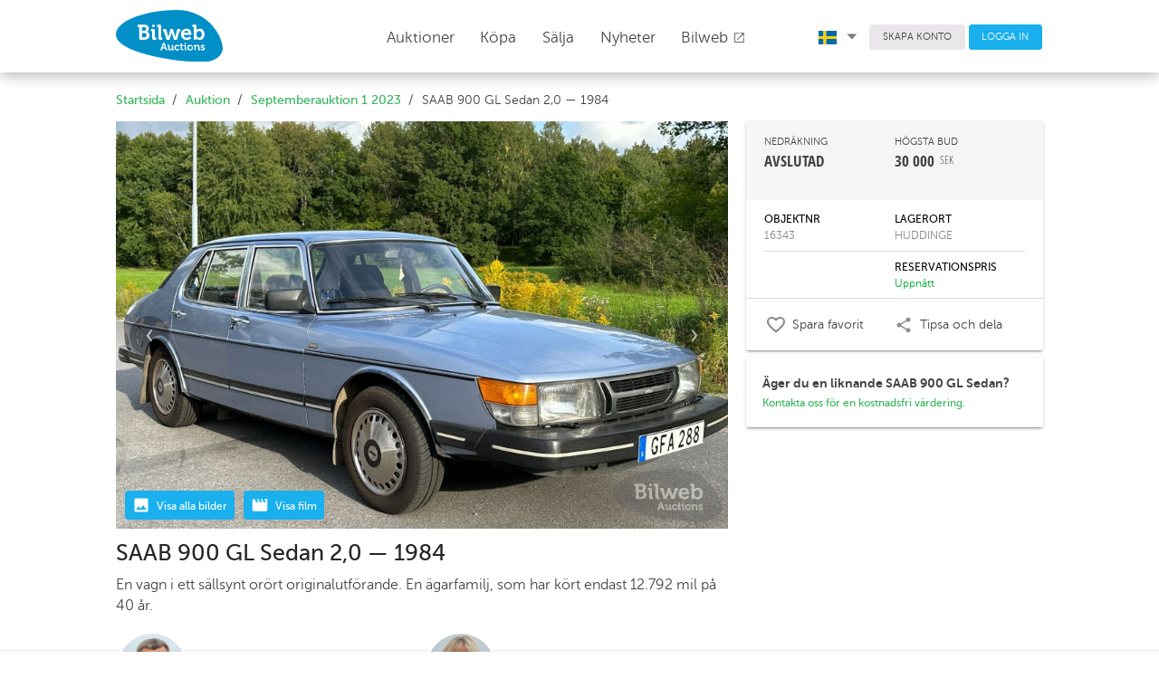

--- FILE ---
content_type: text/html; charset=UTF-8
request_url: https://bilwebauctions.se/septemberauktion-1-2023/saab-900-gl-sedan-20-52289
body_size: 28048
content:
 <!doctype html>
<html>
	<head>
		<meta charset="utf-8">
		<link rel="shortcut icon" href="/favicon.ico">
		<meta http-equiv="X-UA-Compatible" content="IE=edge">
		<meta name="viewport" content="width=device-width, initial-scale=1">
		<meta http-equiv="Content-Language" content="sv">
		<meta name="format-detection" content="telephone=no">
		<meta name="facebook-domain-verification" content="t7y15hvkac1pjb1w74bhs5nqdcli0h" />

		

		<meta property="fb:app_id" content="1655668494666525"><meta property="og:title" content="SAAB 900 GL Sedan 2,0 &mdash; 1984"><meta property="og:description" content="En vagn i ett sällsynt orört originalutförande. En ägarfamilj, som har kört endast 12.792 mil på 40 år. "><meta property="og:image" content="https://bilweb-auctions-images.s3-eu-west-1.amazonaws.com/1800x1200/object/lbP7cyxK80TpB2UDVdgmRjAEuaNSGLJO.JPG">		<title>SAAB 900 GL Sedan 2,0 &mdash; 1984 på Bilweb Auctions</title>
		<link rel="stylesheet" href="https://fonts.googleapis.com/icon?family=Material+Icons">
		<link href="/assets/styles/app-763.min.css" rel="stylesheet"/>
		
		


		<!-- Facebook Pixel Code -->
		<script>
		!function(f,b,e,v,n,t,s)
		{if(f.fbq)return;n=f.fbq=function(){n.callMethod?
		n.callMethod.apply(n,arguments):n.queue.push(arguments)};
		if(!f._fbq)f._fbq=n;n.push=n;n.loaded=!0;n.version='2.0';
		n.queue=[];t=b.createElement(e);t.async=!0;
		t.src=v;s=b.getElementsByTagName(e)[0];
		s.parentNode.insertBefore(t,s)}(window, document,'script',
		'https://connect.facebook.net/en_US/fbevents.js');
		fbq('init', '576879856025155');
		fbq('track', 'PageView');
		</script>
		<noscript><img height="1" width="1" style="display:none"
		src="https://www.facebook.com/tr?id=576879856025155&ev=PageView&noscript=1"
		/></noscript>
		<!-- End Facebook Pixel Code -->
		
	<!-- Google tag (gtag.js) -->
<script async src="https://www.googletagmanager.com/gtag/js?id=G-3S35H8J6QQ"></script>
<script>
  window.dataLayer = window.dataLayer || [];
  function gtag(){dataLayer.push(arguments);}
  gtag('js', new Date());

  gtag('config', 'G-3S35H8J6QQ');
</script>

<!-- Google Tag Manager -->
<script>(function(w,d,s,l,i){w[l]=w[l]||[];w[l].push({'gtm.start':
new Date().getTime(),event:'gtm.js'});var f=d.getElementsByTagName(s)[0],
j=d.createElement(s),dl=l!='dataLayer'?'&l='+l:'';j.async=true;j.src=
'https://www.googletagmanager.com/gtm.js?id='+i+dl;f.parentNode.insertBefore(j,f);
})(window,document,'script','dataLayer','GTM-T6RQ6DCH');</script>
<!-- End Google Tag Manager -->
	
		<!-- TrustBox script -->
		<script type="text/javascript" src="//widget.trustpilot.com/bootstrap/v5/tp.widget.bootstrap.min.js" async></script>
		<!-- End TrustBox script -->
		
	</head>
	<body class="Page">
		<!-- Google Tag Manager (noscript) -->
		<noscript><iframe src="https://www.googletagmanager.com/ns.html?id=GTM-T6RQ6DCH"
		height="0" width="0" style="display:none;visibility:hidden"></iframe></noscript>
		<!-- End Google Tag Manager (noscript) -->
		
		<header class="Header">
			<div class="Header-fixed u-sizeFull u-colorBgWhite u-zindexMd Header-shadow">
				<div class="Header-primary">
					<div class="Page-container Header-primaryContainer">
						<div class="Header-logo">
							<a href="/">
								<img src="/assets/images/logo/logo.svg" width="118" class="Header-logoImage u-marginRlg u-marginTxsm u-marginBsm" />
								<img src="/assets/images/logo/logo.svg" class="Header-logoImageMob u-marginVxxsm" />
							</a>
						</div>

						<nav class="PageNav PageNav--horizontal PageNav--large Header-primaryNav u-textLarge main-menu">
							<ul class="PageNav-list u-pullRight u-marginRxlg">
								
<li class="PageNav-item">
	<a href="/auktion" id="auctions_menu" class="PageNav-itemLink u-marginRz" style="top: -.4em;">
		Auktioner 
		<!-- <i class="Icon Icon--sort-down u-textXXSmall" style="font-size: 0.5em !important;"></i> -->
	</a>
	</li>								<li class="PageNav-item"><a href="/kopa-bil" class="PageNav-itemLink u-transitionAsm">Köpa</a></li>
								<li class="PageNav-item"><a href="/salja-bil" class="PageNav-itemLink u-transitionAsm">Sälja</a></li>
								<li class="PageNav-item"><a href="/nyheter" class="PageNav-itemLink u-transitionAsm">Nyheter</a></li>
								
								<li class="PageNav-item"><a href="https://bilweb.se" class="PageNav-itemLink u-transitionAsm" target="_blank">Bilweb									<i class="material-icons u-textSmall u-posRelative u-marginRz" style="top: 2px;">open_in_new</i>
								</a></li>
							</ul>
						</nav>

						<div class="Header-secondary u-paddingHz">
							<div class="Page-container">
								<nav class="PageNav PageNav--horizontal PageNav--small Header-secondaryNav">
									<ul class="PageNav-list">

										<li class="PageNav-item">
											<a href="#" id="language_menu" class="u-colorText u-linkComplex u-borderRoundsm u-textSmall u-textWeightLight u-paddingRxsm">
																									<img class="u-marginRsm" width="20" src="/assets/images/icons/sv.svg">
																								<i class="Icon Icon--sort-down u-textXXSmall u-posRelative" style="left: .1em;"></i>
											</a>
											<ul class="mdl-menu mdl-menu--bottom-left mdl-js-menu mdl-js-ripple-effect language_menu"
												for="language_menu">
												<li class="mdl-menu__item u-textSmall" id="lang_sv">
													<img class="u-marginRsm" width="20" src="/assets/images/icons/sv.svg">
													SVENSKA
												</li>
												<li class="mdl-menu__item u-textSmall" id="lang_en">
													<img class="u-marginRsm" width="20" src="/assets/images/icons/en.svg">
													ENGLISH
												</li>
												<li class="mdl-menu__item u-textSmall" id="lang_de">
													<img class="u-marginRsm" width="20" src="/assets/images/icons/de.svg">
													DEUTSCH
												</li>
											</ul>
										</li>
										<li class="PageNav-item">
																					<a href="/user/register" class="Button Button--squareGrey u-colorText u-borderRoundsm u-textSmall u-textWeightLight">SKAPA KONTO</a>
																				</li>
																				<li class="PageNav-item">
											<a href="/login" class="Button Button--squareBlue u-colorTextwhite u-borderRoundsm u-textSmall u-textWeightLight">LOGGA IN</a>
										</li>
																			</ul>
								</nav>
							</div>
						</div>

						<div class="Header-MobButtons">
	<a href="/auktion" id="auctions_menu_mob" class="Button Header-menuButton"><span style="margin-right: 0px;">Auktioner	<!-- <i class="Icon Icon--sort-down u-textXXSmall u-marginLsm" style="font-size: 0.5em !important;"></i> -->
	</span></a>
	<small class="borderColor" style="color:#dbdbdb; position: relative; top: -1px;">|</small>
	<a href="/salja-bil" id="auctions_menu_mob" class="Button Header-menuButton"><span class="u-paddingRsm">Sälja	<!-- <i class="Icon Icon--sort-down u-textXXSmall u-marginLsm" style="font-size: 0.5em !important;"></i> -->
	</span></a>
	
		<button class="c-hamburger c-hamburger--htx desktopHide" data-module="toggler" data-toggler="contentElement: '.js-showMenu', cssClass: 'is-active', addClassToSelf: true"><span>toggle menu</span></button>
</div>
					</div>
				</div>

				<div class="Header-navMobile js-showMenu">
					<nav class="PageNav PageNav-mobile PageNavMobile-secondaryNav">
						<ul class="PageNav-list PageNavList-mobile u-textXLarge">
															<li class="PageNav-item PageNavItem-mobile"><a href="/login" class="PageNav-itemLink">Logga in</a></li>
																					<li class="PageNav-item PageNavItem-mobile"><a href="/kopa-bil" class="PageNav-itemLink">Köpa</a></li>
							<li class="PageNav-item PageNavItem-mobile"><a href="/kontakt" class="PageNav-itemLink">Kundtjänst</a></li>
							<li class="PageNav-item PageNavItem-mobile"><a href="/om-oss" class="PageNav-itemLink">Om oss</a></li>
							<li class="PageNav-item PageNavItem-mobile"><a href="/faq" class="PageNav-itemLink">FAQ</a></li>
							<li class="PageNav-item PageNavItem-mobile"><a href="https://bilweb.se" class="PageNav-itemLink" target="_blank">Bilweb</a></li>
															<li class="PageNav-item PageNavItem-mobile"><a href="/en/septemberauktion-1-2023/saab-900-gl-sedan-20-52289" class="PageNav-itemLink">In English</a></li>
																						<li class="PageNav-item PageNavItem-mobile"><a href="/de/septemberauktion-1-2023/saab-900-gl-sedan-20-52289" class="PageNav-itemLink">Auf Deutsch</a></li>
																					

						</ul>
					</nav>
				</div>
			</div>
		</header>
										<main class="Page-main">
			<div class="Page-container">

																


				<div class="u-marginBsm u-marginTmd Grid">
								

				<ol class="Breadcrumb-list Grid-cell u-md-size2of3 u-size1of1 u-paddingLsm u-md-paddingLz u-paddingRmd
										">
											<li class="Breadcrumb-item"><a href="/" class="Breadcrumb-itemLink">Startsida</a></li>
													<li class="Breadcrumb-item"><a href="/auktion" class="Breadcrumb-itemLink">Auktion</a></li>
													<li class="Breadcrumb-item"><a href="/septemberauktion-1-2023?scroll_to=52289" class="Breadcrumb-itemLink">Septemberauktion 1 2023</a></li>
													<li class="Breadcrumb-item">SAAB 900 GL Sedan 2,0 &mdash; 1984</li>
										</ol>

				
				</div>
			</div>
		</main>
		
		
<form method="get" action="/object/move_to_object" id="next_form">
	<input type="hidden" name="s_filter_id" value="">
	<input type="hidden" name="s_is_closed" value="1">
	<input type="hidden" name="s_object_id" value="52289">
	<input type="hidden" name="s_object_abbr" value="">
	
	<input type="hidden" name="type" value="next">

	<input type="submit" name="submit" value="Next" id="sendnextform" class="u-hidden">
</form>

<form method="get" action="/object/move_to_object" id="prev_form">
	<input type="hidden" name="s_filter_id" value="">
	<input type="hidden" name="s_is_closed" value="1">
	<input type="hidden" name="s_object_id" value="52289">
	<input type="hidden" name="s_object_abbr" value="">
	
	<input type="hidden" name="type" value="prev">

	<input type="submit" name="submit" value="Prev" id="sendprevform" class="u-hidden">
</form>



<main class="Page-main object_view">
	<input type="hidden" name="object_id" id="object_id" value="52289">
	<input type="hidden" name="res_price" id="res_price" value="MzUwMDA=">
	<input type="hidden" name="csrf_bilweb_auctions" value="ab4bf7c6e06864b4b2e165f3c71932e5" />
	<input type="hidden" name="min_raise" value="1000">
	<input type="hidden" name="closing_time" id="closing_time" value="Sep 14, 2023, 16:49:06">
	<input type="hidden" name="now_time" id="now_time" value="Jan 22, 2026, 07:54:23">
	<div class="Page-container u-marginTsm">
		<div class="Grid Grid--gutterHmd u-posRelative pos_fix">
			<div class="Grid-cell u-md-size2of3 u-size1of1">
								<div class="u-posRelative u-marginBsm" id="main_image_wrap">

<!-- 					<div class="slider_nav u-md-hidden">
						<button class="left"><i class="material-icons u-colorTextGrey">keyboard_arrow_left</i></button>
						<button class="right"><i class="material-icons u-colorTextGrey">keyboard_arrow_right</i></button>
					</div> -->
					<div class="show_media_chips u-posAbsolute u-textXXSmall u-colorTextwhite" style="z-index: 2;">
						<span class="objectType u-colorBgBlue u-textWeightMedium">
							<img class="u-marginRxsm" width="20" src="/assets/images/icons/insert_photo_white.svg">
							<div class="u-alignBottom u-inlineBlock u-textLarge">
								Visa alla bilder	
							</div>
						</span>
													<span class="goto_videos_section cursorPointer u-colorBgBlue u-textWeightMedium">
								<img class="u-marginRxsm" width="20" src="/assets/images/icons/movie_white.svg">
								<div class="u-alignBottom u-inlineBlock u-textLarge">
									Visa film								</div>
							</span>
											</div>

					<ul id="image-gallery" class="gallery list-unstyled cS-hidden">
													<li id="main_image" class="slider_height_fix objectType" data-src="https://d1d5up1bxajdjs.cloudfront.net/1800x1199/object/lbP7cyxK80TpB2UDVdgmRjAEuaNSGLJO.JPG">
								<img src="https://d1d5up1bxajdjs.cloudfront.net/1800x1199/object/lbP7cyxK80TpB2UDVdgmRjAEuaNSGLJO.JPG" style="width: 100%;" />
							</li>

						
							<li class="slider_height_fix objectType asyncImage" data-src="https://d1d5up1bxajdjs.cloudfront.net/1800x1199/object/3q7BPLiu6mrbg5xzGXTC9WDIhf8dnZyU.JPG">
								<img src="" style="width: 100%;" />
							</li>

						
							<li class="slider_height_fix objectType asyncImage" data-src="https://d1d5up1bxajdjs.cloudfront.net/1800x1199/object/s1f9qJrdLHljuC0cRZFT2xwUQoNSni56.JPG">
								<img src="" style="width: 100%;" />
							</li>

						
							<li class="slider_height_fix objectType asyncImage" data-src="https://d1d5up1bxajdjs.cloudfront.net/1800x1199/object/B47wjLUaPnyzdFO6TQZVKMxuXroJNk1W.JPG">
								<img src="" style="width: 100%;" />
							</li>

						
							<li class="slider_height_fix objectType asyncImage" data-src="https://d1d5up1bxajdjs.cloudfront.net/1800x1199/object/SZaCBWebwg8ET3pJh7nF0musRKO9N52r.JPG">
								<img src="" style="width: 100%;" />
							</li>

						
							<li class="slider_height_fix objectType asyncImage" data-src="https://d1d5up1bxajdjs.cloudfront.net/1800x1199/object/6gcEGkr5a07dNlBsTUXSfMVDjQRvA4Wz.JPG">
								<img src="" style="width: 100%;" />
							</li>

						
							<li class="slider_height_fix objectType asyncImage" data-src="https://d1d5up1bxajdjs.cloudfront.net/1800x1199/object/RcsB6XhoHVSDaI83CKZtlEdFGwU0TkiA.JPG">
								<img src="" style="width: 100%;" />
							</li>

						
							<li class="slider_height_fix objectType asyncImage" data-src="https://d1d5up1bxajdjs.cloudfront.net/1800x1199/object/vkVZYtghuNPcO6MbGxKXC4Awrq7FDRSy.JPG">
								<img src="" style="width: 100%;" />
							</li>

						
							<li class="slider_height_fix objectType asyncImage" data-src="https://d1d5up1bxajdjs.cloudfront.net/1800x1199/object/G4M8fYFscTzltZL7Xnx6JDBruCeHEbyR.JPG">
								<img src="" style="width: 100%;" />
							</li>

						
							<li class="slider_height_fix objectType asyncImage" data-src="https://d1d5up1bxajdjs.cloudfront.net/1800x1199/object/i9fp0kbZFSeDxcPH1NIloqmVJyW3j5uY.JPG">
								<img src="" style="width: 100%;" />
							</li>

						
							<li class="slider_height_fix objectType asyncImage" data-src="https://d1d5up1bxajdjs.cloudfront.net/1800x1199/object/UnYxgmGeHtOqvZaywJpIud06TVf17cQj.JPG">
								<img src="" style="width: 100%;" />
							</li>

						
							<li class="slider_height_fix objectType asyncImage" data-src="https://d1d5up1bxajdjs.cloudfront.net/1800x1199/object/rWGh1toXlCLieFV09TfJzc3jkKpy6Zmu.JPG">
								<img src="" style="width: 100%;" />
							</li>

						
							<li class="slider_height_fix objectType asyncImage" data-src="https://d1d5up1bxajdjs.cloudfront.net/1800x1199/object/6J27pmCqBnfoHNgslVP4WaKLSbGkveDT.JPG">
								<img src="" style="width: 100%;" />
							</li>

						
							<li class="slider_height_fix objectType asyncImage" data-src="https://d1d5up1bxajdjs.cloudfront.net/1800x1199/object/vYm0i8JjnKEusCfPRXTFb6GdUyVra72t.JPG">
								<img src="" style="width: 100%;" />
							</li>

						
							<li class="slider_height_fix objectType asyncImage" data-src="https://d1d5up1bxajdjs.cloudfront.net/1800x1199/object/OESAawthLIncYFj0X6uygxVHJ53i7Qvr.JPG">
								<img src="" style="width: 100%;" />
							</li>

						
							<li class="slider_height_fix objectType asyncImage" data-src="https://d1d5up1bxajdjs.cloudfront.net/1800x1199/object/AzlC8ngpvBr3xSN4uZoUeatG6XdQy19h.JPG">
								<img src="" style="width: 100%;" />
							</li>

						
							<li class="slider_height_fix objectType asyncImage" data-src="https://d1d5up1bxajdjs.cloudfront.net/1800x1199/object/AyK3doCeE45ThFub2ZaP0gipWfIsl1vc.JPG">
								<img src="" style="width: 100%;" />
							</li>

						
							<li class="slider_height_fix objectType asyncImage" data-src="https://d1d5up1bxajdjs.cloudfront.net/1800x1199/object/iGa0QFCvjRx9lNPfEo6r1twnA8dJTqg2.JPG">
								<img src="" style="width: 100%;" />
							</li>

						
							<li class="slider_height_fix objectType asyncImage" data-src="https://d1d5up1bxajdjs.cloudfront.net/1800x1199/object/svrGCh4QRlgVP3uI8UWHA5yqTdS2XtbJ.JPG">
								<img src="" style="width: 100%;" />
							</li>

						
							<li class="slider_height_fix objectType asyncImage" data-src="https://d1d5up1bxajdjs.cloudfront.net/1800x1199/object/jm7WCbakN1xu8zrpEQlId35JMiTKHFeS.JPG">
								<img src="" style="width: 100%;" />
							</li>

						
							<li class="slider_height_fix objectType asyncImage" data-src="https://d1d5up1bxajdjs.cloudfront.net/1800x1199/object/cg6SQhnIZubB0iCX1mAOLNovGEeWDRUr.JPG">
								<img src="" style="width: 100%;" />
							</li>

						
							<li class="slider_height_fix objectType asyncImage" data-src="https://d1d5up1bxajdjs.cloudfront.net/1800x1199/object/NLpQ3xTv91AcOzWnyJsPIkoilHjhadtS.JPG">
								<img src="" style="width: 100%;" />
							</li>

						
							<li class="slider_height_fix objectType asyncImage" data-src="https://d1d5up1bxajdjs.cloudfront.net/1800x1199/object/HFnsi1Uq5letOkfQZWcyVP8azYERCdow.JPG">
								<img src="" style="width: 100%;" />
							</li>

						
							<li class="slider_height_fix objectType asyncImage" data-src="https://d1d5up1bxajdjs.cloudfront.net/1800x1199/object/VvX2bC7Q3BWzwYnjKcy0DG1ZFkxUEsPd.JPG">
								<img src="" style="width: 100%;" />
							</li>

						
							<li class="slider_height_fix objectType asyncImage" data-src="https://d1d5up1bxajdjs.cloudfront.net/1800x1199/object/ksbGZhNu9OgijnKWTFeLa4lxAXCR10M3.JPG">
								<img src="" style="width: 100%;" />
							</li>

						
							<li class="slider_height_fix objectType asyncImage" data-src="https://d1d5up1bxajdjs.cloudfront.net/1800x1199/object/NtzVL0boPTGgI4FMcwdZ1Yyu6hxHv5kl.JPG">
								<img src="" style="width: 100%;" />
							</li>

						
							<li class="slider_height_fix objectType asyncImage" data-src="https://d1d5up1bxajdjs.cloudfront.net/1800x1199/object/QeFl9LnimpgzOk0qt2IU7WcHRGKBrous.JPG">
								<img src="" style="width: 100%;" />
							</li>

						
							<li class="slider_height_fix objectType asyncImage" data-src="https://d1d5up1bxajdjs.cloudfront.net/1800x1199/object/Pqxr0TZeQL8YDW4BcS1KAEXFCRbI9vwU.JPG">
								<img src="" style="width: 100%;" />
							</li>

						
							<li class="slider_height_fix objectType asyncImage" data-src="https://d1d5up1bxajdjs.cloudfront.net/1800x1199/object/AYz3oTgkKtwG2LPMuhX7QvB5efsxWRNq.JPG">
								<img src="" style="width: 100%;" />
							</li>

						
							<li class="slider_height_fix objectType asyncImage" data-src="https://d1d5up1bxajdjs.cloudfront.net/1800x1199/object/iAjJNoyn3WvxEdKOcqaRDzHY48FL1GXQ.JPG">
								<img src="" style="width: 100%;" />
							</li>

						
							<li class="slider_height_fix objectType asyncImage" data-src="https://d1d5up1bxajdjs.cloudfront.net/1800x1199/object/5cP3kBu9ri6MaFwX4g1QWSAhDeEvzlVY.JPG">
								<img src="" style="width: 100%;" />
							</li>

						
							<li class="slider_height_fix objectType asyncImage" data-src="https://d1d5up1bxajdjs.cloudfront.net/1800x1199/object/UxfX7AjI6qKLODQZB9NYsracRkeV3tJl.JPG">
								<img src="" style="width: 100%;" />
							</li>

						
							<li class="slider_height_fix objectType asyncImage" data-src="https://d1d5up1bxajdjs.cloudfront.net/1800x1199/object/QtN0rVFh7dGc4ZSjpsUMKv69XEleoPYL.JPG">
								<img src="" style="width: 100%;" />
							</li>

						
							<li class="slider_height_fix objectType asyncImage" data-src="https://d1d5up1bxajdjs.cloudfront.net/1800x1199/object/YxNiWGJhF7MHbrtljEo9AyV1evRUOw8B.JPG">
								<img src="" style="width: 100%;" />
							</li>

						
							<li class="slider_height_fix objectType asyncImage" data-src="https://d1d5up1bxajdjs.cloudfront.net/1800x1199/object/6sHmXVfkxIaDEMYvZAtnG0JQgFzBqRlS.JPG">
								<img src="" style="width: 100%;" />
							</li>

						
							<li class="slider_height_fix objectType asyncImage" data-src="https://d1d5up1bxajdjs.cloudfront.net/1800x1199/object/ejAlH1woO2uR4QLNTh3UmYyVMarIZGdB.JPG">
								<img src="" style="width: 100%;" />
							</li>

						
							<li class="slider_height_fix objectType asyncImage" data-src="https://d1d5up1bxajdjs.cloudfront.net/1800x1199/object/bxO1FYL0wMdo7hH3zZAvsDJpjqaKIfVU.JPG">
								<img src="" style="width: 100%;" />
							</li>

						
							<li class="slider_height_fix objectType asyncImage" data-src="https://d1d5up1bxajdjs.cloudfront.net/1800x1199/object/64bGJjzouIUtKXSQmOWhxN2d8AgryMaH.JPG">
								<img src="" style="width: 100%;" />
							</li>

						
							<li class="slider_height_fix objectType asyncImage" data-src="https://d1d5up1bxajdjs.cloudfront.net/1800x1199/object/ech3XvfN7YSBr4RIolxu9KV8qpCswJMQ.JPG">
								<img src="" style="width: 100%;" />
							</li>

						
							<li class="slider_height_fix objectType asyncImage" data-src="https://d1d5up1bxajdjs.cloudfront.net/1800x1199/object/GgbvmH7aAzXEY5ou213OkWJjcBZMPtnp.JPG">
								<img src="" style="width: 100%;" />
							</li>

						
							<li class="slider_height_fix objectType asyncImage" data-src="https://d1d5up1bxajdjs.cloudfront.net/1800x1199/object/hJcd0U4Hp2TzVv3w6EqrNYBFWx1R9SuP.JPG">
								<img src="" style="width: 100%;" />
							</li>

						
							<li class="slider_height_fix objectType asyncImage" data-src="https://d1d5up1bxajdjs.cloudfront.net/1800x1199/object/Mq1emiRDho2POaJxv8QuA9Nt7Tbg4UCd.JPG">
								<img src="" style="width: 100%;" />
							</li>

						
							<li class="slider_height_fix objectType asyncImage" data-src="https://d1d5up1bxajdjs.cloudfront.net/1800x1199/object/4MbUriK5IoRz7JVPEdxXyOf6uwkqjHNg.JPG">
								<img src="" style="width: 100%;" />
							</li>

						
							<li class="slider_height_fix objectType asyncImage" data-src="https://d1d5up1bxajdjs.cloudfront.net/1800x1199/object/uX062zjkrgJhf9DyKeoIpanTV38CURqm.JPG">
								<img src="" style="width: 100%;" />
							</li>

						
							<li class="slider_height_fix objectType asyncImage" data-src="https://d1d5up1bxajdjs.cloudfront.net/1800x1199/object/BJyYev8IxfRd9c6G7toE53UPWSLHsCK0.JPG">
								<img src="" style="width: 100%;" />
							</li>

						
							<li class="slider_height_fix objectType asyncImage" data-src="https://d1d5up1bxajdjs.cloudfront.net/1800x1199/object/aTGvq0z8x1hlkHYQ2DnJEXS4wACt5ecr.JPG">
								<img src="" style="width: 100%;" />
							</li>

						
							<li class="slider_height_fix objectType asyncImage" data-src="https://d1d5up1bxajdjs.cloudfront.net/1800x1199/object/S7rRUVkb3t51vZpHlOmozydX9iAf4GhW.JPG">
								<img src="" style="width: 100%;" />
							</li>

						
							<li class="slider_height_fix objectType asyncImage" data-src="https://d1d5up1bxajdjs.cloudfront.net/1800x1199/object/WZenfqYbwcIEg6U9yG8QCF1HuovhXp0P.JPG">
								<img src="" style="width: 100%;" />
							</li>

						
							<li class="slider_height_fix objectType asyncImage" data-src="https://d1d5up1bxajdjs.cloudfront.net/1800x1199/object/MglX9Vi4y0vQGH7pInkBTKFSstZ2wEPW.JPG">
								<img src="" style="width: 100%;" />
							</li>

						
							<li class="slider_height_fix objectType asyncImage" data-src="https://d1d5up1bxajdjs.cloudfront.net/1800x1199/object/gWqhA3xyaOuQvtLHenIl9RofXkEzJPSs.JPG">
								<img src="" style="width: 100%;" />
							</li>

						
							<li class="slider_height_fix objectType asyncImage" data-src="https://d1d5up1bxajdjs.cloudfront.net/1800x1199/object/4pIksHmaQBNu8GhnyZwJr0f1xOzgA3SK.JPG">
								<img src="" style="width: 100%;" />
							</li>

						
							<li class="slider_height_fix objectType asyncImage" data-src="https://d1d5up1bxajdjs.cloudfront.net/1800x1199/object/MYQeXxTcVouRFE714jhfWH8UzKIZJk5C.JPG">
								<img src="" style="width: 100%;" />
							</li>

						
							<li class="slider_height_fix objectType asyncImage" data-src="https://d1d5up1bxajdjs.cloudfront.net/1800x1199/object/7QGZ3pclFICEm2RvnhsqgUJKBW5aArb4.JPG">
								<img src="" style="width: 100%;" />
							</li>

						
							<li class="slider_height_fix objectType asyncImage" data-src="https://d1d5up1bxajdjs.cloudfront.net/1800x1199/object/CV9qZdm0OeIRngP2hS5X7D8FMKrkJcBw.JPG">
								<img src="" style="width: 100%;" />
							</li>

						
							<li class="slider_height_fix objectType asyncImage" data-src="https://d1d5up1bxajdjs.cloudfront.net/1800x1199/object/ZIlhAXHWYv5s3PjVxwtgEdfLcnbkimpM.JPG">
								<img src="" style="width: 100%;" />
							</li>

						
							<li class="slider_height_fix objectType asyncImage" data-src="https://d1d5up1bxajdjs.cloudfront.net/1800x1199/object/YE6flATOQP4Fvd1r3qpsjZKLoaznVJuX.JPG">
								<img src="" style="width: 100%;" />
							</li>

						
							<li class="slider_height_fix objectType asyncImage" data-src="https://d1d5up1bxajdjs.cloudfront.net/1800x1199/object/yamRolsehNDw3KWYCtj0rMXgE98VLSp4.JPG">
								<img src="" style="width: 100%;" />
							</li>

						
							<li class="slider_height_fix objectType asyncImage" data-src="https://d1d5up1bxajdjs.cloudfront.net/1800x1199/object/qmODR8lGghnvPNBf3FtxorcCWKy5XsUT.JPG">
								<img src="" style="width: 100%;" />
							</li>

						
							<li class="slider_height_fix objectType asyncImage" data-src="https://d1d5up1bxajdjs.cloudfront.net/1800x1199/object/ATv7myRzhVQU1M0Ic9jwBfnSKauYiJEo.JPG">
								<img src="" style="width: 100%;" />
							</li>

						
							<li class="slider_height_fix objectType asyncImage" data-src="https://d1d5up1bxajdjs.cloudfront.net/1800x1199/object/XAUHrKFP7ynJQYGEcSeZRNs5quCpw8V2.JPG">
								<img src="" style="width: 100%;" />
							</li>

						
							<li class="slider_height_fix objectType asyncImage" data-src="https://d1d5up1bxajdjs.cloudfront.net/1800x1199/object/dW65aTDh4snr7qiFJLARgIbBmxSK1CPf.JPG">
								<img src="" style="width: 100%;" />
							</li>

						
							<li class="slider_height_fix objectType asyncImage" data-src="https://d1d5up1bxajdjs.cloudfront.net/1800x1199/object/96Npis5Rcr41Oxn0fGJBKSD2TCjFQmgh.JPG">
								<img src="" style="width: 100%;" />
							</li>

						
							<li class="slider_height_fix objectType asyncImage" data-src="https://d1d5up1bxajdjs.cloudfront.net/1800x1199/object/YkQ2jmbhofTHVNr537xD81J0enIUd6XC.JPG">
								<img src="" style="width: 100%;" />
							</li>

						
							<li class="slider_height_fix objectType asyncImage" data-src="https://d1d5up1bxajdjs.cloudfront.net/1800x1199/object/xZ4FsGpmJ73kEBvjfDACayM5PIL0rOVi.JPG">
								<img src="" style="width: 100%;" />
							</li>

						
							<li class="slider_height_fix objectType asyncImage" data-src="https://d1d5up1bxajdjs.cloudfront.net/1800x1199/object/SLmyN142UO6iYKxIMaPpedsCf3ZcBzhb.JPG">
								<img src="" style="width: 100%;" />
							</li>

						
							<li class="slider_height_fix objectType asyncImage" data-src="https://d1d5up1bxajdjs.cloudfront.net/1800x1199/object/j79TJIWKpRt43umdQaDrYlsHy28MfZ5i.JPG">
								<img src="" style="width: 100%;" />
							</li>

						
							<li class="slider_height_fix objectType asyncImage" data-src="https://d1d5up1bxajdjs.cloudfront.net/1800x1199/object/H4Zrh7UOdyoc0K6M91Lzp8vuewICSaDs.JPG">
								<img src="" style="width: 100%;" />
							</li>

						
							<li class="slider_height_fix objectType asyncImage" data-src="https://d1d5up1bxajdjs.cloudfront.net/1800x1199/object/zRpSderDjI5gY6PwyhikE1ZmUlsnNXa9.JPG">
								<img src="" style="width: 100%;" />
							</li>

						
							<li class="slider_height_fix objectType asyncImage" data-src="https://d1d5up1bxajdjs.cloudfront.net/1800x1199/object/rkXIUQ8LoRn56JjuTMqNi7BsC0etcvZb.JPG">
								<img src="" style="width: 100%;" />
							</li>

						
							<li class="slider_height_fix objectType asyncImage" data-src="https://d1d5up1bxajdjs.cloudfront.net/1800x1199/object/qG2XuJzbiEmTdlNV6tW13BgcOo0h8M9Y.JPG">
								<img src="" style="width: 100%;" />
							</li>

						
							<li class="slider_height_fix objectType asyncImage" data-src="https://d1d5up1bxajdjs.cloudfront.net/1800x1199/object/Q4eIOvy3obJi87W0PT9wqBDl1X5fRhSF.JPG">
								<img src="" style="width: 100%;" />
							</li>

						
							<li class="slider_height_fix objectType asyncImage" data-src="https://d1d5up1bxajdjs.cloudfront.net/1800x1199/object/HovuIh5niWm28BjzF0XTaVlQptdsAEMY.JPG">
								<img src="" style="width: 100%;" />
							</li>

						
							<li class="slider_height_fix objectType asyncImage" data-src="https://d1d5up1bxajdjs.cloudfront.net/1800x1199/object/DTKeNXh2FgCStELvu74skQZY0ifxoBAd.JPG">
								<img src="" style="width: 100%;" />
							</li>

						
							<li class="slider_height_fix objectType asyncImage" data-src="https://d1d5up1bxajdjs.cloudfront.net/1800x1199/object/LTo0B2ERA9O1J3j4tKzDiZmu6HYyqWvl.JPG">
								<img src="" style="width: 100%;" />
							</li>

						
							<li class="slider_height_fix objectType asyncImage" data-src="https://d1d5up1bxajdjs.cloudfront.net/1800x1199/object/YZfzVSMObHJF590WAuav2xNjGtn1mIRk.JPG">
								<img src="" style="width: 100%;" />
							</li>

						
							<li class="slider_height_fix objectType asyncImage" data-src="https://d1d5up1bxajdjs.cloudfront.net/1800x1199/object/geFY1Bu6wZjHTdf7sph9LOWr5ntX2EKG.JPG">
								<img src="" style="width: 100%;" />
							</li>

						
							<li class="slider_height_fix objectType asyncImage" data-src="https://d1d5up1bxajdjs.cloudfront.net/1800x1199/object/yTEZ6NVnc1kSxRuQDj0LzfHP5M8GYACq.PNG">
								<img src="" style="width: 100%;" />
							</li>

												
											</ul>
				</div>

								<div class="Grid mob-paddingHsm">
					<div class="Grid-cell u-size1of1 u-textLarge">
						<h1 class="u-marginBz u-textXXLarge u-textWeightNormal u-lineHeightMedium">SAAB 900 GL Sedan 2,0 &mdash; 1984</h1>
						<p class="u-textSmall u-marginTxsm">En vagn i ett sällsynt orört originalutförande. En ägarfamilj, som har kört endast 12.792 mil på 40 år.</p>
					</div>
				</div>

			</div>

			<div class="Grid-cell u-md-size1of3 u-size1of1 u-zindexsm u-posAbsoluteRight pos_fix">

												<div class="u-marginTlg u-marginBmd u-md-hidden">
					<div class="Grid Grid--gutterHmd u-colorBgGrey u-paddingHmd">

												<div class="Grid-cell u-size1of2 u-textCenter">
							<img src="https://bilweb-auctions-images.s3-eu-west-1.amazonaws.com/valuator/tore-thallaug.jpg" class="u-borderRadiusCircle valuator">
							<div class="u-paddingBmd u-paddingTsm">
								<div class="u-textWeightNormal u-textLarge">Tore Thallaug</div>
								<div style="margin-top:-7px;">Besiktningsman</div>
								<a class="valuator_send_message" href="mailto:tore@bilwebauctions.se">Skicka E-post meddelande</a>
							</div>
						</div>
												<div class="Grid-cell u-size1of2 u-textCenter">
							<img src="https://bilweb-auctions-images.s3.eu-west-1.amazonaws.com/valuator/ida-johansen.jpg" class="u-borderRadiusCircle valuator">
							<div class="u-paddingBmd u-paddingTsm">
								<div class="u-textWeightNormal u-textLarge">Ida Johansen</div>
								<div style="margin-top:-7px;">Handläggare</div>
								<a class="valuator_send_message" href="mailto:ida@bilwebauctions.se">Skicka E-post meddelande</a>
							</div>
						</div>
											</div>
											<p class="u-paddingHsm"><i>"En basic Saab från 80-talet i ett ovanligt fint originalskick, trots sin enkelhet var den många gånger mer avancerad än konkurrenterna. Såväl tekniskt, som exteriört och interiört är detta en trevlig och välbevarad vagn, med potential att lyftas än mer med enkla medel."</i></p>	
									</div>
								
				
												<div class="mdl-shadow--2dp u-textSmall u-colorBgWhite u-borderRoundBsm shadow_fix">
										<div class="u-colorBgGrey u-paddingAmd u-md-textSmall u-textMedium">
						<div class="Grid u-lg-marginHxsm">
															<div class="Grid-cell u-size1of2 u-textSmall">NEDRÄKNING</div>
								<div class="Grid-cell u-size1of2 u-textSmall">HÖGSTA BUD</div>
								<div class="Grid-cell u-size1of2 u-textWeightBold u-textOpenSansCond u-textXXLarge" id="closing_time_presentation">
																			AVSLUTAD									
								</div>
								<div class="Grid-cell u-size1of2 u-textWeightBold u-textOpenSansCond u-textXXLarge">
																			<span >30 000</span><sup class="u-textWeightNormal">SEK</sup>
																	</div>
																<div class="Grid-cell u-size1of2 u-textWeightNormal u-marginTmd monthlyCostHolder" ">
																	</div>
													</div>
					</div>

					<div class="u-lg-paddingHmd u-paddingHsm u-marginHxsm u-marginTxsm u-md-textSmall u-textMedium">
						<div class="Grid u-paddingVsm u-borderB u-colorTextBlack">
							<div class="Grid-cell u-size1of2 u-textWeightNormal u-textMedium">OBJEKTNR</div>
							<div class="Grid-cell u-size1of2 u-textWeightNormal u-textMedium">LAGERORT</div>
							<div class="Grid-cell u-size1of2 u-colorTextLight">16343</div>
							<div class="Grid-cell u-size1of2 u-colorTextLight">HUDDINGE</div>
						</div>
						<div class="Grid u-paddingVsm  u-colorTextBlack">
															
									<div class="Grid-cell u-size1of2 u-textWeightNormal u-textMedium">
											
									</div>

									<div class="Grid-cell u-size1of2 u-textWeightNormal u-textMedium">
										 
											RESERVATIONSPRIS																			</div>
									<div class="Grid-cell u-size1of2 u-colorTextLight">
											
									</div>
																			<div class="Grid-cell u-size1of2 u-colorTextLight u-colorTextGreen" id="is_res">Uppnått</div>
																	

													</div>

																								<div class="bud_confirm mdl-shadow--2dp u-borderRoundBsm u-marginTmd u-hidden">
																<div class="u-colorBgGrey u-textCenter u-paddingTsm u-paddingBxsm">
									<div><strong>LOGGA IN FÖR ATT LÄGGA BUD</strong></div>
								</div>
								<div class="u-paddingHmd u-paddingVmd" id="confirmation_holder">
									<div class="u-borderB u-paddingVsm">Du behöver ha ett konto och vara inloggad för att lägga bud.</div>

									<div class="Grid u-paddingTmd">
										<div class="Grid-cell u-size1of2 u-textXXLarge u-textCenter u-paddingTxsm u-paddingRmd"><a href="#" id="bid_abort">AVBRYT</a></div>
										<div class="Grid-cell u-size1of2">
											<a href="/login?ref=/septemberauktion-1-2023/saab-900-gl-sedan-20-52289" class="Button Button--squareBlue Button--paddingVmd u-marginVsm u-sizeFull mdl-shadow--2dp mdl-js-ripple-effect u-marginVz">LOGGA IN</a>
										</div>
									</div>
								</div>
								<div id="loader_holder" class="u-hidden">
									<div class="mdl-spinner mdl-spinner--single-color mdl-js-spinner is-active"></div>
								</div>
															</div>
						</div>
										
					
					<div class="u-borderT  cursorPointer row-object">
						<div class="Grid u-lg-paddingHmd u-paddingAsm u-marginHxsm">
							<div  href="#open-login"  
								
								class="Grid-cel u-size1of2 u-paddingVsm
										open-login-popup 
										add" 

								data-objectid="52289">
								<div class="Grid fav_content_area">

																			<div class="Grid-cell u-size2of10 fav_icon_area">
											<img class="u-marginRsm" width="20" src="/assets/images/icons/favorite_border.svg">
										</div>
										<div class="Grid-cell u-size8of10">
											Spara favorit										</div>
																	</div>
							</div>
							<div class="Grid-cel u-size1of2 u-paddingVsm" id="social_share">
								<div class="Grid">
									<div class="Grid-cell u-size2of10">
										<img class="u-marginRsm" width="20" src="/assets/images/icons/share.svg">
									</div>
									<div class="Grid-cell u-size8of10">
										Tipsa och dela									</div>
								</div>
							</div>

							<ul class="mdl-menu mdl-menu--bottom-left mdl-js-menu mdl-js-ripple-effect"
								data-mdl-for="social_share">
								<li class="mdl-menu__item">
									
									<a class="u-linkText record_social_share u-textSmall" data-media="facebook" href="http://www.facebook.com/sharer.php?u=http%3A%2F%2Fbilwebauctions.se%2Fseptemberauktion-1-2023%2Fsaab-900-gl-sedan-20-52289" onclick="javascript: window.open(this.href, '', 'menubar=no,toolbar=no,resizable=yes,scrollbars=yes,height=700,width=700');return false;">
										<img class="u-marginRsm" width="20" src="/assets/images/icons/facebook-official.svg">
										Facebook
									</a>
								</li>
								<li class="mdl-menu__item">
									<a class="u-linkText record_social_share u-textSmall" data-media="twitter" href="http://twitter.com/share?text=SAAB 900 GL Sedan 2,0 &mdash; 1984&url=http://bilwebauctions.se/septemberauktion-1-2023/saab-900-gl-sedan-20-52289" onclick="javascript: window.open(this.href, '', 'menubar=no,toolbar=no,resizable=yes,scrollbars=yes,height=700,width=700');return false;">
										<img class="u-marginRsm" width="20" src="/assets/images/icons/Twitter.svg">
										Twitter
									</a>
								</li>
								<!-- <li class="mdl-menu__item open-object-via-email-popup" href="#open-object-via-email">
									<a class="u-linkText u-textSmall" href="javascript:void(0)">
										<img class="u-marginRsm" width="20" src="/assets/images/icons/mail_outline.svg">
										E-post
									</a>
								</li> -->
							</ul>

						</div>
					</div>
					
					<div class="u-borderB u-block u-md-hidden"></div>
					
				</div>
								<div class="mdl-shadow--2dp u-textSmall u-colorBgWhite u-borderRoundBsm u-borderRoundTsm shadow_fix u-marginTsm u-paddingAmd">
					<strong>Äger du en liknande SAAB 900 GL Sedan?</strong><br/><a href="/salja-bil" class="">Kontakta oss för en kostnadsfri värdering.</a>
				</div>
							</div>
					
						
			
		</div>
	</div>
</main>


	
<div class="u-colorBgGrey u-marginTmd u-paddingTsm u-hidden u-md-block">
	<main class="Page-main">
		<div class="Page-container">

			<div class="u-md-size2of3 u-size1of1 u-paddingBmd">
				<div class="Grid Grid--gutterVmd">

										<div class="Grid-cell u-size1of6">
						<img src="https://bilweb-auctions-images.s3-eu-west-1.amazonaws.com/valuator/tore-thallaug.jpg" class="u-borderRadiusCircle valuator">
					</div>
					<div class="Grid-cell u-size2of6 u-textLarge">
						<div class="u-textWeightNormal">Tore Thallaug</div>
						<div class="u-textSmall u-marginBxsm" style="margin-top: -3px;">Besiktningsman</div>
						<a href="mailto:tore@bilwebauctions.se?subject=Objekt: 16343 SAAB 900 GL Sedan 2,0 &mdash; 1984">Skicka E-post meddelande</a>
					</div>
										<div class="Grid-cell u-size1of6">
						<img src="https://bilweb-auctions-images.s3.eu-west-1.amazonaws.com/valuator/ida-johansen.jpg" class="u-borderRadiusCircle valuator">
					</div>
					<div class="Grid-cell u-size2of6 u-textLarge">
						<div class="u-textWeightNormal">Ida Johansen</div>
						<div class="u-textSmall u-marginBxsm" style="margin-top: -3px;">Auktionshandläggare</div>
						<a href="mailto:ida@bilwebauctions.se?subject=Objekt: 16343 SAAB 900 GL Sedan 2,0 &mdash; 1984">Skicka E-post meddelande</a>
					</div>
									</div>

									<p class="u-textMedium">"En basic Saab från 80-talet i ett ovanligt fint originalskick, trots sin enkelhet var den många gånger mer avancerad än konkurrenterna. Såväl tekniskt, som exteriört och interiört är detta en trevlig och välbevarad vagn, med potential att lyftas än mer med enkla medel."</p>
				
			</div>

		</div>
	</main>
</div>


<main class="Page-main">
	<div class="Page-container">
		<div class="Grid Grid--gutterHmd">
			<div class="Grid-cell u-md-size2of3 u-size1of1">

				<!-- 				<section class="u-md-paddingTlg u-paddingTsm u-paddingBz u-paddingHsm u-md-paddingHz u-marginHxxsm u-md-marginHz u-hidden u-md-block">
					<h2 class="Heading--h5 u-textLarge u-borderB u-paddingBxsm u-marginBz"></h2>
					<div class="Grid Grid--gutterHlg u-textCenter u-marginTmd">
											<div class="Grid-cell u-size1of5">
							<div class="u-textXLarge u-textWeightMedium"></div>
							<div class="u-textSmall"></div>
						</div>
										</div>

					<div class="u-marginTmd u-borderT u-paddingTsm">
						<a href="javascript:void(0)" id="goto_condition_assest"></a>
					</div>
				</section>
				 -->

									<section class="u-md-paddingTlg u-paddingTsm u-paddingBz u-paddingHsm u-md-paddingHz u-marginHxxsm u-md-marginHz">
						<h2 class="Heading--h5 u-textLarge u-marginBz">Beskrivning</h2>
						<p class="u-textMedium u-md-textSmall u-marginTxsm">Förste ägare, en entusiast som endast ägt och kört Saab-bilar, tog ut denna vagn som tjänstebil i sitt företag i juni 1984. När det var dags för ny tjänstebil tre år senare, behöll han bilen. Den skrevs då på hustrun. I oktober 2000 skrevs bilen över på honom och fick nu tjänstgöra som entusiastbil och kördes bara om sommaren, i övrigt alltid i garage. Mätarställning är nu 12.792 Mil, vilket betyder att den har gått mindre än 1.000 Mil de sista 10-12 åren.<br><br>Bilen beställdes med femväxlad låda (tillval) och är utrustad med tidstypisk Clarion Stereo med radio och kassettspelare samt kardankonsol för band etc. Värmare med tidur, osäker funktion. Sitter också en infällbar dragkrok i bilen. Original Saab skyddsmattor i gummi. Medföljer mapp med instruktionsbok, servicehäfte och manual till stereon. I mappen ligger även äldre besiktningsprotokoll samt kvitton. Körklar med nytt batteri nu i augusti och nybesiktigad den 2 september.</p>
					</section>
									
									<a href="https://was.carfax.eu/v1/api/icr/1/token/eyJhbGciOiJIUzI1NiIsInR5cCI6IkpXVCJ9.[base64].Vr8U1tcstvvNwT2-NzlwQVHNyamyZgSMEHMNor_xbiQ" id="carfax_link" target="_blank"><img src="https://bilweb-auctions-images.s3.eu-west-1.amazonaws.com/icons/carfax-logo-dark.svg" width="80" height="16" style="margin-top: -1px;" alt="Carfaxrapport"></img> Gratis historik (28)</a>
					

								<section class="u-paddingTlg u-paddingBz u-paddingHsm u-md-paddingHz u-marginHxxsm u-md-marginHz">
					<h2 class="Heading--h5 u-textLarge u-marginBz">Tekniska data</h2>
					<ul class="List List--horizontal u-md-textSmall u-textMedium Grid Grid--gutterVmd">
											<li class="List-item Grid-cell u-md-size1of3 u-size1of2 u-borderB u-paddingHz">
							<span class="u-textWeightNormal u-textMedium">Årsmodell/modellår</span><br>
							1984/1984&nbsp;
						</li>
											<li class="List-item Grid-cell u-md-size1of3 u-size1of2 u-borderB u-paddingHz">
							<span class="u-textWeightNormal u-textMedium">Första registreringsdatum</span><br>
							1984-06-21&nbsp;
						</li>
											<li class="List-item Grid-cell u-md-size1of3 u-size1of2 u-borderB u-paddingHz">
							<span class="u-textWeightNormal u-textMedium">Avläst mätarställning</span><br>
							127920 km&nbsp;
						</li>
											<li class="List-item Grid-cell u-md-size1of3 u-size1of2 u-borderB u-paddingHz">
							<span class="u-textWeightNormal u-textMedium">Kw / hk</span><br>
							73 / 99&nbsp;
						</li>
											<li class="List-item Grid-cell u-md-size1of3 u-size1of2 u-borderB u-paddingHz">
							<span class="u-textWeightNormal u-textMedium">Drivmedel</span><br>
							Bensin&nbsp;
						</li>
											<li class="List-item Grid-cell u-md-size1of3 u-size1of2 u-borderB u-paddingHz">
							<span class="u-textWeightNormal u-textMedium">Växellåda</span><br>
							Manuell&nbsp;
						</li>
											<li class="List-item Grid-cell u-md-size1of3 u-size1of2 u-borderB u-paddingHz">
							<span class="u-textWeightNormal u-textMedium">Klädsel</span><br>
							Ljusblå tygklädsel med tygmattor.&nbsp;
						</li>
											<li class="List-item Grid-cell u-md-size1of3 u-size1of2 u-borderB u-paddingHz">
							<span class="u-textWeightNormal u-textMedium">Färg</span><br>
							Blå&nbsp;
						</li>
										</ul>
				</section>

								<section class="u-paddingTlg u-paddingBz u-paddingHsm u-md-paddingHz u-marginHxxsm u-md-marginHz" id="bilweb_condition_assest_marketplace">
					<h2 class="Heading--h5 u-textLarge u-marginBz">Skickbedömning</h2>
					<ul class="u-paddingLmd u-marginTxsm">
												<li>
							<h6 class="u-textMedium">Skick tekniskt:  </h6>
							<p class="u-textMedium u-marginBmd" style="margin-top: -5px;">Startar lätt (manuell choke) och gick fint i motor. Växlar, koppling och bromsar väl fungerande. Alla funktioner förefaller fungera.  Underrede ser bra ut och alla dörrars undersidor är hela och intakta. En liten jäsning på tröskeln vid insteg vänster bak. En bil som har körts lite på senare år, bör kontrolleras och servas.</p>
						</li>
												<li>
							<h6 class="u-textMedium">Skick interiör:  </h6>
							<p class="u-textMedium u-marginBmd" style="margin-top: -5px;">Inredningen är hel och i originalskick. Bekväma stolar och baksäte, fina dörrsidor och mattor. Fint innertak, som sitter uppe och där det skall vara. En varsam rengöring kommer att lyfta inredningen än mer.</p>
						</li>
												<li>
							<h6 class="u-textMedium">Skick exteriör:  </h6>
							<p class="u-textMedium u-marginBmd" style="margin-top: -5px;">Fin och blank lackering med små repor och något stenskott men i övrigt mycket fin för sin ålder. Glas, gummi och blankt i samma nivå. Fälgar och navkapslar bra med lite patina. Olika däck fram och bak, GoodYear/Nokian. Motor- och bagageutrymmen i fint skick.</p>
						</li>
												<li>
							<h6 class="u-textMedium">Skick helhet:  </h6>
							<p class="u-textMedium u-marginBmd" style="margin-top: -5px;">Under sina snart 40 år har denna vagn gått igenom tre stadier, tjänstebil, andrabil och sommarbil - alltid med entusiasm och ett Saabhjärta från ägaren. På nästa Saab-träff kommer denna vara mer unik, än floran av Turborenoveringar. Den är i ett fint och välbevarat originalskick och framstår som en verklig folkhemsklassiker.</p>
						</li>
											</ul>
				</section>
				
				 				<section class="u-paddingTlg u-paddingBz u-paddingHsm u-md-paddingHz u-marginHxxsm u-md-marginHz">
 					<h2 class="Heading--h5 u-textLarge u-marginBz">Fordonsuppgifter från Transportstyrelsen</h2>
 					<p class="u-textMedium u-md-textSmall u-marginTxsm">Fordonsstatus: Itrafik 2023-08-19<br>Ursprungsbesiktning: 1984-06-13 (typbes)<br>Datum i trafik första gången: 1984-06-21<br>Senast godkända besiktning: 2023-09-02<br>Besiktigad tom:2025-09-30<br>Skattebefriad: Ja<br>Körförbud: Nej<br>Antal ägare: 3</p>
 				</section>
				
				
				 				<section class="u-paddingTlg u-paddingBz u-paddingHsm u-md-paddingHz u-marginHxxsm u-md-marginHz" id="object_history">
 					<h2 class="Heading--h5 u-textLarge u-marginBz">Fakta om modellen</h2>
 					<p class="u-textMedium u-md-textSmall u-marginTxsm">Saab kämpade på och sålde relativt bra under 70-talet. Modellerna började bli lite till åren, inte minst gällde det 96:an. I maj 1978 debuterade så den nya modellen 900, som var en vidareutveckling av 99.an men med en helt annan aura. I och med den stretchade karossen upplevdes den annorlunda och fann många nya köpare världen över. Under modellåren 1979-1994, tillverkades en mängd olika versioner med 2-, 3-, 4- och 5- dörrars karosser. Allt från praktiska familjebilar med fina utrymmen till flärdfulla cabrioletbilar. <br><br>Sedanmodellen med fyra dörrar premiärvisades vid bilsalongen i Genève våren 1980. Till 1984 fick alla modeller en ny grill och alla modeller fick även eluppvärmda framstolar. Motorn i GL-modellen var den ordinära och beprövade två liters maskinen med enkelförgasare och manuell choke om 100 hkr.   <br><br>Under de här åren bjöd SAAB på en mängd tekniska innovationer och säregna lösningar, vilket många gånger blev ett ställningstagande och gav en image hos köparna. SAAB-föraren var inte en mainstream person, de var Saab-folk och över hela härligheten svävande en Turbo-ande. Starkt jobbat av en liten fabrikant uppe i det kalla norden.</p>
 				</section>
				
					<section class="u-paddingBz u-paddingHsm u-md-paddingHz u-marginHxxsm u-md-marginHz" id="videos_section">
					<div class="u-posRelative u-marginTlg" style="padding-bottom: 56.25%; /* 16:9 */">
				<iframe class="u-posAbsoluteTop u-posAbsoluteLeft u-sizeFull" width="100%" height="100%" src="https://www.youtube.com/embed/m_cwp6iih4I?rel=0&showinfo=0" frameborder="0" allowfullscreen=""></iframe></div>
			</section>

				 				<section class="u-paddingTlg u-paddingBz u-paddingHsm u-md-paddingHz u-marginHxxsm u-md-marginHz">
 					<h2 class="Heading--h5 u-textLarge u-marginBz">Lagerort och visningsinfo</h2>
 					<p class="u-textMedium u-md-textSmall u-marginTxsm">Lagerort: Huddinge<br> <br> Kontakta värderingsmannen/ombudet för att boka en tid för visning:<br> <br>Tore Thallaug<br>+46 705 90 23 65<br>tore@bilwebauctions.se</p>
 				</section>
				
								<section class="u-paddingTlg u-paddingBz u-paddingHsm u-md-paddingHz u-marginHxxsm u-md-marginHz">
 					<h2 class="Heading--h5 u-textLarge u-marginBz">Hämtning</h2>
 					<p class="u-textMedium u-md-textSmall u-marginTxsm">Hämtning skall ske senast: 2023-09-28.<br> <br>OBS! Betalning (deposition till vårt klientmedelskonto) skall ske inom 5 dagar och innan hämtning. När vi mottagit din deposition på vårt klientmedelskonto skickar vi en bekräftelse till din e-postadress och du kan planera för hämtning.</p>
 				</section>
 				 				
 				 				<section class="u-paddingTlg u-paddingBz u-paddingHsm u-md-paddingHz u-marginHxxsm u-md-marginHz">
 					<h2 class="Heading--h5 u-textLarge u-marginBz">Auktionsinfo</h2>
 					<p class="u-textMedium u-md-textSmall u-marginTxsm"><h6 class="u-textMedium">Allmänt om skicket på fordonen</h6><ul class="u-paddingLmd u-marginTxsm u-textSmall"><li> På denna auktion har många fordon ingått i bilsamlingar och stått stilla (undanställda) länge. Av denna anledning är de beskrivna utifrån ett samlarperspektiv och kan behöva teknisk genomgång / underhållsservice (oljeservice, byte av batteri, däck, bromsöversyn mm) innan de kan tas i bruk.</li><li> Under auktionsdagarna kan informationen om ett objekt komma att uppdateras, fram till dagen innan auktionen avslutas. När du bjuder vid slutet av auktionstiden, och även har lagt bud tidigare, så ber vi dig därför att läsa igenom beskrivningarna noga, för det fall att något har ändrats (på grund av ev. ny info).<br></li></ul><h6 class="u-textMedium">Viktigt att veta innan du bjuder!</h6><ul class="u-paddingLmd u-marginTxsm u-textSmall"><li> När en auktion avslutats med dig som hösta budgivare och reservationspris uppnåtts erhåller du en rättighet att kunna köpa aktuellt auktionsobjekt. Med denna rättighet skall du bege dig till auktionsplatsen och bedöma auktionsobjektet och sedan fatta ditt beslut om köp. Först när du bestämt dig på auktionsplatsen tecknas köpeavtal. Innan du beger dig till på auktionsplatsen vill vi att du deponerar auktionssumman plus inropsavgift på vårt klientmedelskonto. </li><li> När du besiktigar ett inropat auktionsobjekt skall du undersöka detta noga och härefter fatta ditt beslut om köp. Anser du efter besiktning att du inte vill teckna köpeavtal meddelar du detta och då återbetalas deponerad summa samt inropsavgift. </li><li> Om du väljer att inte komma och besiktiga objektet på auktionsplatsen så kommer vi att debitera inropsavgiften. Härefter avslutas din möjlighet att köpa auktionsobjektet och deponerad auktionssumma återbetalas. Dock återbetalas ej inropsavgiften. </li><li> Om du genomför hela köpet på distans (utan att besöka auktionsplatsen) har du 14 dagars ångerrätt, men måste på egen bekostnad återlämna objektet. Dina fraktkostnader och andra kostnader ersätts ej när ångerrätt utnyttjas.</li><li> För objekt som inte avhämtats inom 14 dagar kan lagerhållning komma att debiteras.  Du deltager i budgivningen efter inloggning på vår auktionsplattsform. </li><li> Du kan också deltaga i auktionerna fysiskt på plats, (utan att använda datakommunikation) på vårt auktionskontor i Göteborg och på ev. andra auktionsplatser. Ring isåfall kundtjänst på tel. 031-933331, så du får auktionstiden bekräftad innan du kommer.</li></ul></p>
 				</section>
 				
			</div>
		</div>
	</div>
</main>
<div id="bidding-interest-popup" class="white-popup mfp-hide">
	<div class="popup_content">
		<h2 class="u-textXXLarge u-lineHeightMedium">Meddela mig när budgivningen öppnar</h2>
		  
		  <p class="u-textMedium">
		  	Fyll i dina uppgifter nedan. Du kommer att få ett
e-postmeddelande när budgivningen öppnar.		  </p>
			<form action="#" class="u-marginTmd">
							<input type="hidden" name="csrf_bilweb_auctions" value="ab4bf7c6e06864b4b2e165f3c71932e5" />
				<input type="hidden" name="type" id="type" value="bidding" />
				<input type="hidden" name="auction_event_name" id="auction_event_name" value="Septemberauktion 1 2023" />
				<input type="hidden" name="auction_list_name" id="auction_list_name" value="Samlarbilar" />
				
				<div class="mdl-textfield mdl-js-textfield mdl-textfield--floating-label u-sizeFull">
					<input class="mdl-textfield__input" type="text" id="email">
					<label class="mdl-textfield__label" for="email">E-post</label>
					<p class="u-colorTextRed u-marginAz u-hidden" id="email_error">E-post är inte giltigt</p>
				</div>
				<div class="Grid action">
					<div class="Grid-cell u-size2of6"></div>
					<div class="Grid-cell u-size2of6">
						<a href="javascript:void(0)" class="u-sizeFull u-textSmall mdl-js-ripple-effect u-textCenter u-linkComplex u-colorTextLight mfp-close u-posRelative" style="top: 2px;">AVBRYT</a>
					</div>
					<div class="Grid-cell u-size2of6">
						<a href="javascript:void(0)" class="Button Button--squareBlue u-marginVsm u-sizeFull mdl-shadow--2dp mdl-js-ripple-effect save_object_interest bidding_flag">
						Anmäl						</a>
					</div>
				</div>
				<div class="u-paddingAmd u-textRight u-hidden spinner">
					<div class="mdl-spinner mdl-spinner--single-color mdl-js-spinner is-active"></div>
				</div>
			</form>
	</div>
	<div class="success u-hidden">
		<h2 class="u-textXLarge u-lineHeightMedium">Tack för att du följer våra auktioner!</h2>
		<h3 class="u-colorTextLight u-textXLarge u-lineHeightMedium u-marginTmd">Vi skickar ett mejl till dig när budgivningen startar.</h3><br>
		<div class="u-textCenter u-textXXLarge">
			<a href="javascript:void(0)" class="u-sizeFull mdl-js-ripple-effect u-marginVmd u-textXSmall u-linkComplex u-colorTextBlack mfp-close u-posStatic u-paddingAz" style="line-height: 38px;">STÄNG</a>
		</div>
	</div>
  
</div>
<div id="open-login" class="login-popup mfp-hide">
	<div class="popup_content u-posRelative u-paddingHz u-paddingVz">

	<div class="u-posAbsolute u-colorWhite u-block" style="top: 15px;right: 35px;">
		<div class="u-posFixed"><i class="Icon Icon--cross close_popup"></i></div>
	</div>
		<div class="u-colorBgGrey3 u-colorWhite u-paddingVmd u-paddingHmd u-textLarge">
			Logga in för att kunna spara favorit		</div>
		<div class="u-paddingVmd u-paddingHmd">
			<p>Med ett konto på bilwebauctions får du tillgång till mina sidor, där du hittar dina sparade favoriter, dina bud och mycket mer</p>
		</div>
		<div class="u-borderT u-paddingVmd u-paddingHmd u-textRight">
			<a href="/user/register" class="Button Button--squareGrey u-colorText u-borderRoundsm u-textSmall u-textWeightLight">SKAPA KONTO</a>

			<a href="/login" class="Button Button--squareBlue u-colorTextwhite u-borderRoundsm u-textSmall u-textWeightLight">LOGGA IN</a>
		</div>
	</div>
</div><div id="open-object-via-email" class="object-via-email-popup mfp-hide">
	<div class="popup_content u-posRelative u-paddingHz u-paddingVz">

		<div class="u-posAbsolute u-colorWhite" style="top: 25px;right: 35px;">
			<div class="u-posFixed"><i class="Icon Icon--cross close_popup"></i></div>
		</div>
		<div class="u-colorBgGrey3 u-colorWhite u-paddingVmd u-paddingHmd u-textLarge">
			Tipsa en vän om detta objektet		</div>
		<div class="form_area">
			<div class="u-paddingVmd u-paddingHmd">
				
				<div style="width: 47%;" class="mdl-textfield mdl-js-textfield mdl-textfield--floating-label Grid-cell u-size1of1 u-md-size5of12">
					<input class="mdl-textfield__input" type="text" id="sender_name" value="" tabindex="1">
					<label class="mdl-textfield__label" for="sender_name">Ditt namn</label>
					<span class="mdl-textfield__error"></span>
				</div>
				<div  style="float: right; width: 47%;" class="mdl-textfield mdl-js-textfield mdl-textfield--floating-label Grid-cell u-size1of1 u-md-size5of12">
					<input class="mdl-textfield__input" type="text" id="email" value="" tabindex="2">
					<label class="mdl-textfield__label" for="email">Din väns E-postadress</label>
					<span class="mdl-textfield__error"></span>
				</div>

				<div class="mdl-textfield mdl-js-textfield mdl-textfield--floating-label Grid-cell u-size1of1 u-md-size1of1">
					<textarea class="mdl-textfield__input u-borderA" type="text" rows= "3" id="message" tabindex="3"></textarea>
	    			<label class="mdl-textfield__label" for="message">Meddelande, frivillgt</label>
				</div>

			</div>
			<div class="u-paddingVmd u-paddingHmd u-textRight u-paddingTz action_area">
				<a href="javascript:void(0)" class="Button Button--squareGrey u-colorText u-borderRoundsm u-textSmall u-textWeightLight close_popup">AVBRYT</a>

				<a href="javascript:void(0)" class="Button Button--squareBlue u-colorTextwhite u-borderRoundsm u-textSmall u-textWeightLight share_object_via_email">SKICKA TIPS</a>
			</div>
			<div class="u-paddingRxlg u-textRight u-paddingBmd" id="loading">
				<div class="mdl-spinner mdl-spinner--single-color mdl-js-spinner is-active"></div>
			</div>
		</div>

		<div class="message_area send_success_message u-hidden">
			<div class="u-paddingAxlg u-textCenter">
				Ditt meddelande har skickats			</div>
			<div class="u-textRight u-paddingAmd">
				<a href="javascript:void(0)" class="Button Button--squareBlue u-colorTextwhite u-borderRoundsm u-textSmall u-textWeightLight close_popup">STÄNG</a>
			</div>
		</div>

	</div>
</div>
<div id="open-terms" class="terms-popup u-paddingTlg mfp-hide">
	<div class="popup_content u-posRelative">

	<div class="u-posAbsolute u-md-hidden u-block" style="top: -25px;right: 25px;">
		<div class="u-posFixed"><i class="Icon Icon--cross close_popup"></i></div>
	</div>
		<h2 class="u-textXLarge">Bilweb Auctions auktionsvillkor 2026</h2>
<br>
<div><a class="u-linkClean" href="javascript:void(0)">Auktions- och medlemsvillkor</a></div>
<br>
<h3 class="u-textLarge">1. Inledning och bakgrund</h3>
<p class="u-marginTxsm">
	Dessa auktions- och medlemsvillkor (”villkoren”) gäller mellan dig som privatperson eller er som företag eller annan juridisk person (”kunden”/”du”) och Bilweb Auctions AB, (nedan benämnt Bilweb Auctions), organisationsnummer 559095 - 4540. Genom att godkänna villkoren blir du, alternativt det företag eller annan juridisk person som du företräder, registrerad medlem hos Bilweb Auctions.
</p>
<p>
	Villkoren gäller för kundens medlemskap hos (Bilweb Auctions), för användningen av Bilweb Auctions:s webbplats www.bilwebauctions.com (och <a href="http://www.bilwebauctions.se">www.bilwebauctions.se</a>) och därtill hörande sidor (”webbplatsen”) samt för de tjänster, exempelvis budgivningsmöjlighet, som Bilweb Auctions tillhandahåller på Webbplatsen (”tjänsterna”). Om kunden inte accepterar att bli bunden av dessa villkor kan kunden inte använda eller få tillgång till tjänsterna. Om en kund väljer att utöva sin rättighet att köpa ett auktionsobjekt efter en genomförd och vunnen auktion på webbplatsen sker detta köp alltid på plats hos Bilweb Auctions. Konsumentköplagens regler gäller för sådana köp gentemot privatpersoner. För företag och andra juridiska personer gäller köplagen.
</p>
<p>
	Genom att acceptera villkoren förbinder sig kunden samt dess företrädare att följa villkoren, och godkänner att denne tagit del av informationen om personuppgifter och samtyckt till användningen av cookies enligt Bilweb Auctions:s integritetspolicy. Villkoren, Bilweb Auctions:s integritetspolicy och den information som Bilweb Auctions anger på webbplatsen utgör det fullständiga avtalet mellan kunden och Bilweb Auctions rörande användning av webbplatsen och tjänsterna.
</p>

<h3 class="u-textLarge">2. Bilweb Auctions:s roll och uppdragsgivare</h3>
<p class="u-marginTxsm">
	Bilweb Auctions medarbetare har mer än 20 års erfarenhet av att sälja fordon och annan egendom på auktioner. Budgivningen sker online på webbplatsen. Bilweb Auctions värderar, hanterar och säljer egendom i eget namn men för annans räkning, främst för bilsamlande privatpersoner och företag men också för finans- och försäkringsbolag, bilhandelsföretag, konkursförvaltare och myndigheter. Som alla andra auktionsföretag är Bilweb Auctions roll att som agent, mot provision, förmedla egendom från de privatpersoner och företag med flera (”uppdragsgivare”) som ger i uppdrag åt Bilweb Auctions att sälja fordon och annan egendom till köpare. Bilweb Auctions säljer aldrig för egen räkning.
</p>

<h3 class="u-textLarge">3. Registrering</h3>
<p class="u-marginTxsm">
	Kunden registrerar sig för att kunna nyttja tjänsterna genom att fylla i registreringsformuläret på webbplatsen. Om ett företag eller annan juridisk person registreras som kund krävs att en fysisk person med behörighet att binda företaget till villkoren också är kontaktperson.
</p>
<p>
	Att registrera sig som kund på webbplatsen sker utan kostnad. Efter att kunden har fyllt i sina uppgifter på webbplatsen erhåller kunden ett användarkonto. <span class="u-colorTextYellow">En aktiveringskod skickas till kunden via SMS.</span> Behöver kunden hjälp med registreringen hänvisas kunden till Bilweb Auctions kundtjänst. Kunden ska ange korrekta personuppgifter och kontaktuppgifter samt hålla informationen uppdaterad. Kunden ansvarar för felaktigt ifyllda uppgifter. Information om Bilweb Auctions behandling av personuppgifter finns i Bilweb Auctions:s integritetspolicy som utgör en integrerad del av dessa villkor.
</p>
<p>
	Webbplatsen är inte tillgänglig för och får inte användas av personer under 18 år eller som av annan orsak har begränsad rättshandlingsförmåga eller av Bilweb Auctions temporärt eller definitivt avstängda kunder.
</p>
<p>
	Kunden är ansvarig för alla vidtagna handlingar som utförs under inloggning i kundens namn och lösenord. Kunden har endast rätt att använda tjänsten genom att använda eget login-namn eller e-postadress och lösenord. Kunden ska på bästa sätt tillse att lösenordet hålls hemligt och att det inte kommer till utomstående persons kännedom. Kunden får inte heller tillåta, direkt eller indirekt, att utomstående använder dennes login-namn, postadress eller lösenord. Lösenordet måste omedelbart ändras om det finns skäl att misstänka att informationen har avslöjats eller på annat sätt missbrukats. Kunden ska även omgående anmäla till Bilweb Auctions om det kan misstänkas att obehörig känner till kundens lösenord. Kundens eget login-namn, så kallat ”alias” skall inte på något sätt uppfattas kränkande eller vara formulerat så att det kan störa auktionen.
</p>
<p>
	Det är förbjudet att delta i budgivningen av egna inlämnade objekt och att manipulera budgivningen genom ombud eller på annat sätt.
</p>
<p>
	Om Bilweb Auctions misstänker att kunden missbrukar sitt användarkonto eller sina inloggningsuppgifter eller annars bryter mot villkoren har Bilweb Auctions rätt att stänga av kunden. Bilweb Auctions har även rätt att oavsett anledning tilldela kunden nya inloggningsuppgifter.
</p>
<p>
	Bilweb Auctions är inte ansvarig för förluster orsakade till följd av otillåten användning av en kunds inloggningsuppgifter eller användarkonto om inte Bilweb Auctions gjort sig skyldig till försummelse.
</p>
<h3 class="u-textLarge">4. Auktionerna, budgivning, skick, återköp och inropsavgift</h3>
<p class="u-marginTxsm">
	Auktionsobjekten läggs ut till försäljning via auktion online på webbplatsen. Tester och beskrivningar av auktionsobjekt som läggs ut till försäljning sker alltid enligt Bilweb Auctions:s mallar och system och i enlighet med villkoren i tillämpliga delar. Alla auktionsobjekt säljs i befintligt skick och kunden måste själv undersöka och kontrollera objektets skick vid visning eller vid genomförande av köpet på plats. Kunden måste senast vid fullgörandet av köpet, före hämtning / leverans godkänna försäljningsobjektets skick. Skicket skall motsvara det kunden kan förvänta sig med hänsyn till beskrivning, ålder och bedömt allmänskick.
</p>
<p>
	Bilweb Auctions ansvarar inte för skador eller brister som kan eller borde kunnat upptäckas vid undersökning och kontroll eller som framgår av objektets beskrivning. Bilweb Auctions kan inte garantera att alla uppgifter i detalj och faktauppgifter i beskrivningarna av objekten är korrekta (då de ofta bygger på mottagen information). Kunden måste därför själv, senast vid hämtnings / leveranstidpunkten, kontrollera objektet och tillhörande information. För historiska uppgifter om objekten (historik, tidigare ägare med mera) ansvarar Bilweb Auctions ej då dessa ofta är svåra att verifiera och styrka. Sådana uppgifter lämnas som kuriosa, utan att garanteras.
</p>
<p>
	Återköpsvillkor; Om väsentliga fel upptäcks efter genomförd försäljning har Bilweb Auctions och dess uppdragsgivare rätt att återköpa objektet. Sker återköp ersätts endast köparens transportkostnader förutom köpesumman och inropsavgiften. Upptäcks väsentliga fel under pågående försäljning har Bilweb Auctions rätt att avbryta försäljningen utan ansvar för ev. kostnader för köpare.
</p>
<h3 class="u-textLarge">4.1 Onlineauktion och möjlighet att deltaga även på annat sätt.</h3>
<p class="u-marginTxsm">
	Bilweb Auctions onlineauktioner hålls löpande på webbplatsen. Nedan villkor gäller för budgivning via webbplatsen <a href="http://www.bilwebauctions.com">www.bilwebauctions.com</a>  / <a href="http://www.bilwebauctions.se">www.bilwebauctions.se</a>.
</p>
<p>
	Budgivningen på webbplatsen sker helt öppet och kan följas av alla. För att kunna bjuda måste kunden först registrera sig som medlem enligt dessa villkor. En kund som önskar delta i en budgivning på webbplatsen får delta om denne uppfyller villkoren och åtar sig att följa Bilweb Auctions:s regler och anvisningar. Det är inte tillåtet att delta i budgivning på webbplatsen av egna inlämnade föremål eller att manipulera en budgivning på något sätt, exempelvis genom ombud. Den som lägger ett bud för annans räkning påtar sig fullt ansvar för fullföljande av köpet såsom den som lägger ett bud och därmed deltar i en budgivning för egen räkning. Bilweb Auctions förbehåller sig rätten att ta bort auktionsobjekt från webbplatsen under pågående budgivning.
</p>
<p>
	En kund kan logga in och lägga ett bud på en auktion på webbplatsen när som helst fram tills auktionen stänger. Det kostar ingenting för en kund att lägga ett bud.
</p>
<p>
	OBS! Om man som kund vinner en auktion (som högsta budgivare med uppnått reservationspris) förbinder man sig att erlägga inropsavgift och deponera köpesumman hos Bilweb Auctions för att sedan komma och på plats besiktiga och godkänna objektets skick (m.h.t. beskrivningen).
</p>
<p>
	Om kunden vid besiktningen anser att objektet inte motsvarar beskrivning i väsentliga delar och allmänskick återbetalas deponerad köpesumma samt inropsavgift. Väljer vinnande kund att inte komma, själv eller genom ombud, till lagerplatsen för att besiktiga objektet äger Bilweb Auctions rätt att debitera inropsavgiften och sedan sälja om objektet / sälja objektet till annan budgivare / kund.
</p>
<p>
	En kund som vill lägga ett bud skall följa instruktionerna på webbplatsen. Om en kund ångrar ett lagt bud och vill ta bort det, krävs det att kunden meddelar detta till Bilweb Auctions via e-post <a href="mailto:info@bilwebauctions.se">info@bilwebauctions.se</a> senast sex timmar innan nedräkningen för auktionen startar. Det är inte möjligt att ta bort bud som läggs mindre än sex timmar innan nedräkning för auktionen startar.
</p>

<p>
	För varje objekt som är föremål för en auktion (”auktionsobjekt”) finns ett angivet klockslag då nedräkningen för auktionen startar. Om ett nytt bud läggs inom en minut från denna tid så fortsätter auktionen och auktionstiden förlängs med ytterligare en minut. När budgivningen har varit avstannad i en minut är auktionen avslutad. Auktionsslutet är alltså rörligt och kan inte förutses. Information om pågående auktioner tillsammans med preliminära avslutsdatum återfinns på webbplatsen.
</p>

<p>
	En kund som vinner budgivningen i enlighet med dessa villkor ska betala en inropsavgift för auktionsobjektet i enlighet med det belopp som anges på webbplatsen. Inropsavgiften kan variera i storlek beroende på vilket sorts auktionsobjekt det rör sig om. En kund är skyldig att betala inropsavgiften även om han av någon anledning inte fullföljer köpet. (Undantaget är om kunden på plats, vid besiktning av objektet, anser att objektet i väsentliga detaljer inte motsvarar beskrivningen. Vid sådant fall återbetalas inropsavgift samt deponerad köpesumma).
</p>

<p>
	Gällande inropsavgifter framgår för varje auktionsobjekt under budfliken på webbplatsen. Betalning av inropsavgiften genomförs i enlighet med punkten 6 nedan. Köpeavtalet angående auktionsobjektet tecknas alltid (slutförs efter kontroll av objektet) på plats hos Bilweb Auctions auktionsplatser. Betalning av inropsavgiften ska därför inte uppfattas som ett bindande köp av auktionsobjektet.
</p>

<p>
	<strong>OBS!</strong> Du kan också deltaga i auktionerna fysiskt på plats, (utan att använda datakommunikation) på vårt auktionskontor i Göteborg och på ev. andra auktionsplatser. Ring i så fall kundtjänst på tel. <a href="tel:031-933331">031-933331</a>, så du får auktionstiden bekräftad innan du kommer.
</p>

<h3 class="u-textLarge">4.2 Direktauktion</h3>
<p class="u-marginTxsm">
	Vissa auktionsobjekt säljs via så kallad direktauktion (dvs objektet står kvar hos ägaren). Det innebär att auktionsobjekten hanteras av Uppdragsgivaren under auktionstiden och även lämnas ut av denne till den kund som köper auktionsobjektet.
</p>
<p>
	Vid direktauktion gäller samma auktionsvillkor och betalningsrutiner som för B A:s övriga auktionsobjekt, dvs. även de villkor som gäller enligt punkten 4.1 ovan.
</p>

<h3 class="u-textLarge">5. Reservationspris och beskrivning av samlarfordon</h3>
<p class="u-marginTxsm">
	För auktionsobjekt finns ofta ett lägsta pris som Uppdragsgivaren är villig att sälja auktionsobjektet för (”Reservationspriset”). Reservationspriset är satt i samråd med Bilweb Auctions:s experter för att i möjligaste mån vara marknadsmässigt rimligt så att objektet kan säljas. Om reservationspriset inte uppnås kan objektet ändå säljas om överenskommelse nås efter förhandling. Bilweb Auctions rekommenderar kunden att anpassa budgivningen till det beskrivna skicket.
</p>
<p>
	OBS! Veteran- och entusiastbilar beskrivs med fokus på objektets status utifrån ett samlarperspektiv, såsom om bilen är i originalskick, renoverad, omlackerad, ombyggd med mera. Samlarbilar används endast i begränsad omfattning och står ofta obrukade under längre perioder. Av denna anledning varudeklareras inte veteran- och samlarfordon på samma sätt som bruksfordon (se konsumentverkets riktlinjer KOVFS 2002:1). Objektsbeskrivningen kan i undantagsfall komma att ändras under auktionstiden om ny information tillkommer. I de fall det bedöms vara väsentligt för värdet kan Bilweb Auctions komma att ta bort objekt och auktionera vid ett tillfälle med uppdaterad objektsbeskrivning.
</p>

<p>
	OBS! Beskrivningen av samlarfordon och veteranfordon syftar till att ge en god rättvisande allmänbeskrivning som grund för samlarvärde och inte för fordonets bruksvärde som bruksfordon.
</p>

<h3 class="u-textLarge">6. Auktionsavslut, betalning mm</h3>
<p class="u-marginTxsm">
	Det högst angivna budet vinner. Om en auktion slutar med två lika höga bud vinner det bud som först kommer in till tjänsten. Vid tvister om budgivningen avgör Bilweb Auctions ensamt och slutgiltigt vilket bud som har företräde. Har inte reservationspriset uppnåtts förbehåller sig uppdragsgivaren rätten att antingen lägga ut auktionsobjektet till försäljning igen utan föregående kontakt med den vinnande kunden, alternativt godkänna det högsta budet. I många fall innebär detta att det sker en förhandling och kunden får vanligtvis besked inom ett dygn. Är reservationspriset uppnått (vilket framgår som "Ja" under objektsvyn på webbplatsen) så har kunden (högsta budgivaren) en rättighet (option) att köpa auktionsobjektet till överenskommet pris (efter att kunden besiktigat och godkänt objektet på lagerplatsen).
</p>
<p>
	En kund som vinner budgivningen ska inom 24 timmar betala inropsavgiften för köpt auktionsobjekt i enlighet med det belopp som anges på Webbplatsen och i det mail som skickas ut efter avslutad auktion. Objektspriset skall betalas inom 5 arbetsdagar, dock skall alltid betalning vara Bilweb Auctions tillhanda innan hämtning. Om kunden inte betalar inom fem dagar efter avslutad auktion utgör detta ett väsentligt avtalsbrott varefter Bilweb Auctions äger rätt att kräva betalning i enlighet med köpevillkoren och dröjsmålsränta (enligt räntelagen) och/eller häva köpet i enlighet med konsumentköplagen.
</p>
<p>
	Efter auktionen kontaktar Bilweb Auctions vinnande budgivare via e-post (vinstmejl) eller telefon för att bekräfta budet. Samtidigt kommer Bilweb Auctions och högste budgivare överens om dag för leverans och ingående av köpeavtal (framgår normalt i vinstmejlet). Hämtning skall ske senast 14 dagar efter auktionsdagen, därefter debiteras 100 kr/dag i garageavgift. Kunden och Bilweb Auctions (alternativt uppdragsgivaren) ingår bindande köpeavtal på plats hos Bilweb Auctions efter auktionen. Tillämpliga köpevillkor för köp kommer kunden tillhanda via mail efter avslutad auktion för genomgång vid ingåendet av köpeavtal, vid besiktningen på plats.
</p>
<p>
	OBS! Att vinna en budgivning innebär följaktligen inte att Bilweb Auctions eller en uppdragsgivare slutligen accepterat kundens anbud om att köpa ett auktionsobjekt. En sådan slutlig accept sker vid ingående av köpeavtal på plats hos Bilweb Auctions eller hos uppdragsgivaren efter auktionen. Om säljaren av någon anledning utom Bilweb Auctions kontroll vägra att fullfölja affären innan köpeavtal undertecknats har köparen inte rätt att kräva att affären fullföljs. Köpevillkor finns tillgängliga på webbplatsen och på Bilweb Auctions:s anläggningar.
</p>
<p>
	Vinnande budgivare är skyldig att svara i telefon och läsa sin e-post efter auktionsavslutet. I de fall Bilweb Auctions inte kan få kontakt med den vinnande budgivaren senast påföljande arbetsdag efter auktionen trots upprepade försök, har Bilweb Auctions rätt att debitera inropsavgiften samt erbjuda andra budgivare att köpa auktionsobjektet, såvida inget annat anges.
</p>



<h3 class="u-textLarge">7. Ångerrätt för konsumenter och reklamationer och återköp</h3>
<p class="u-marginTxsm">
	För konsumenter: Konsumenter har enligt gällande konsumentlagstiftning ångerrätt i fjorton (14) dagar från den dag ett avtal om en tjänst ingås. Ångerrätten gäller dock inte för fall då avtalet avser en tjänst som fullgjorts, om konsumenten har samtyckt till att tjänsten börjar utföras och har gått med på att det inte finns någon ångerrätt när tjänsten har fullgjorts. Genom att logga in på webbplatsen under ångerfristen och utnyttja en tjänst, exempelvis lägga ett bud, fullgör konsumenten sådan tjänst. Genom användningen av tjänsten samt genom godkännande av dessa villkor samtycker kunden till att det inte finns någon ångerrätt när tjänsten har fullgjorts.
</p>
<p>
	Om kunden önskar utnyttja ångerrätten innan denne påbörjat utnyttjandet av tjänsten ska kunden kontakta Bilweb Auctions enligt kontaktuppgifter på webbplatsen.
</p>
<p>
	För konsumenter och företag: Bilweb Auctions affärsmodell innebär att vinnande budgivare får en rättighet (en option) att köpa auktionsobjektet, om reservationspris är uppnått. Kunden och Bilweb Auctions (alternativt uppdragsgivaren) ingår, efter godkännande, bindande köpeavtal på plats hos Bilweb Auctions. Affären genomförs alltså alltid på plats vid Bilweb Auctions:s affärställe eller säljarens lagerplats där objektet förvaras. Vill köpare ej besiktiga objektet på plats, debiteras inropsavgift, men köparen behöver ej fullfölja affären.
</p>
<p>
	OBS! Konsumenter måste alltid komma till Bilweb Auctions:s affärställen (auktionsplats) eller säljarens lagerplats för att teckna köpeavtal enl. ovan.
</p>
<p>
	OBS! Företag kan välja att slutbetala och beställa hämtning / leverans på distans. I sådana fall måste dock ett leveransgodkännande påtecknas av firmatecknare eller befullmäktigad innan försäljningsobjektet lämnar försäljningsstället. Godkännande av objektet kan inte ske när objektet kommer till köparen. Reklamationer från företag behandlas inte när objektet lämnat Bilweb Auctions:s försäljningsställe.
</p>

<p>
	Reklamationer och återköp; Vid väsentliga fel förbehåller sig Bilweb Auctions att återköpa köpeobjektet / alt. ej fullfölja försäljningen. (I dessa fall ersätts endast rena transportkostnader samt resekostnader för köparen med max 2000kr, efter uppvisande av kvitton).
</p>

<h3 class="u-textLarge">8. Avstängning</h3>
<p class="u-marginTxsm">
	Om en kund bryter mot bestämmelserna i dessa Villkor eller om Bilweb Auctions har anledning att misstänka att en kund bryter mot bestämmelserna i villkoren kan Bilweb Auctions efter eget beslut och utan att i förväg meddela kunden; (i) säga upp kundens användarkonto och / eller (ii) begränsa kundens rätt att utnyttja webbplatsen genom att förhindra inloggning och/eller (iii) omöjliggöra tillgång till webbplatsen.
</p>

<h3 class="u-textLarge">9. Tryck- och skrivfel samt eventuella tekniska problem</h3>
<p class="u-marginTxsm">
	Bilweb Auctions reserverar sig mot eventuella tryck- och skrivfel på webbplatsen. Bilweb Auctions kan inte heller garantera att alla bilder exakt återger auktionsobjektens verkliga utseende. En köpare måste undersöka köpeobjektet och jämföra med beskrivningen före hämtning / leverans.
</p>
<p>
	Bilweb Auctions har rätt att avstå från försäljning, bortse från bud från vissa budgivare samt bestämma om budgivningen ska göras om på grund av oklarheter om sista bud, tekniska problem, felskrivningar eller andra orsaker. Vid tekniska problem och missöden på webbplatsen, som medför att rättvis budgivning inte kan genomföras, förbehåller sig Bilweb Auctions rätten att ensidigt besluta om att auktionen ska avbrytas och återupptas vid senare tillfälle. Aktuella budgivare meddelas via mail / telefon i förekommande fall.
</p>
<p>
	Bilweb Auctions kan tyvärr inte garantera att webbplatsen kommer att vara felfri eller ostörd, att fel kommer åtgärdas eller att webbplatsen eller de servrar som tillgängliggör webbplatsen är fria från skadliga komponenter. Bilweb Auctions ansvarar inte för skada eller förlust eller följdskador som kan åsamkas kunden eller uppdragsgivare, på grund av tekniska fel, kommunikationsproblem eller liknande omständigheter.
</p>
<p>
	Webbplatsen kan komma att drabbas av driftstörningar enligt ovan. Bilweb Auctions förbehåller sig rätten att senarelägga datum och tid för auktionsavslut efter oväntade driftstörningar, inkluderat men inte begränsat till fel i internetuppkoppling till server, dataintrång eller serviceavbrott hos leverantör. Bilweb Auctions ansvarar således inte för eventuell överbelastning på Webbplatsen och dess konsekvenser. Bilweb Auctions kan därför inte ansvara för om ett bud inte registreras, kontakt inte etableras efter budgivningen, fel budgivare kontaktas eller om auktionsobjekt sålts till annan än högste budgivare. Vidare kan Bilweb Auctions inte ansvara för fel eller skador som uppstår till följd av felaktigt eller obehörigt nyttjande av användarkonto eller lösenord.
</p>
<p>
	Bilweb Auctions ansvarar inte heller för skada eller förlust eller följdskador som kan åsamkas kunden eller uppdragsgivare på grund av att det reservationspris som noterats i Bilweb Auctions:s interna system är felaktigt eller inte har blivit godkänt av uppdragsgivaren, med påföljd att försäljning avbryts och auktionen måste göras om.
</p>
<p>
	Ovanstående gäller dock inte om grov vårdslöshet eller uppsåt föreligger. Denna friskrivning begränsar inte Bilweb Auctions:s ansvar enligt tvingande lagstiftning.
</p>

<h3 class="u-textLarge">10. Särskild ansvarsbegränsning</h3>
<p class="u-marginTxsm">
	Vad som sägs i denna punkt 10 gäller för näringsidkare samt konsumenter i den utsträckning som punkten kan anses överensstämma med tillämplig lag.

	Force majeure: Bilweb Auctions ansvarar inte för förlust som åsamkats kunden om BA inte kunnat förpliktelser enligt villkoren på grund av krigshandling, arbetsmarknadskonflikter, myndighetsåtgärd, eldsvåda eller andra omständigheter eller olyckshändelser som BA inte kunnat råda över eller förutse.
</p>
<p>
	Bilweb Auctions ansvarar inte för direkt eller indirekt skada som kan drabba en kund. Denna begränsning gäller dock inte om grov vårdslöshet eller uppsåt föreligger. Bilweb Auctions:s ansvar är vidare under alla omständigheter begränsat till en summa motsvarande vad kunden har betalt eller skulle ha betalat för de tjänster som Bilweb Auctions tillhandahållit till kunden.
</p>

<h3 class="u-textLarge">11. Meddelanden</h3>
<p class="u-marginTxsm">
	Meddelanden från Bilweb Auctions till kunden sänds till den e-postadress som finns registrerad på webbplatsen. Meddelanden från kunden till Bilweb Auctions ska sändas på sätt som anges på webbplatsen. Meddelanden på webbplatsen anses ha lämnats till kunden så snart meddelandena gjorts tillgängliga.
</p>
<p>
	Meddelanden som sänts per e-post anses ha lämnats till den andra parten omedelbart efter sändning. Meddelanden som sänts med ordinarie post anses ha kommit den andra parten tillhanda tre (3) dagar efter avsändandet.
</p>

<h3 class="u-textLarge">12. Avtalstid</h3>
<p class="u-marginTxsm">
	Dessa villkor träder i kraft när kunden har registrerat sig på webbplatsen och gäller tills vidare. En kund som har avstängts från webbplatsen till följd av brott mot villkoren har inte rätt att åter registrera sig eller använda webbplatsen respektive tjänsterna via en annan kunds inloggning, utan Bilweb Auctions:s föregående skriftliga samtycke. Bilweb Auctions har rätt att, efter eget gottfinnande, besluta om att upphöra med att tillhandahålla webbplatsen och tjänsterna eller del av dessa.
</p>
<p>
	Kunden har rätt att när som helst säga upp sitt medlemskap hos Bilweb Auctions. Vid uppsägning fortsätter villkoren att gälla för sådana handlingar, exempelvis budgivning, som kunden genomfört innan uppsägningen.
</p>

<h3 class="u-textLarge">13. Immateriella rättigheter</h3>
<p class="u-marginTxsm">
	Webbplatsen och tjänsterna, dess innehåll och samtliga immateriella rättigheter som skyddar dessa ägs av Bilweb Auctions. Webbplatsen och dess innehåll skyddas av upphovsrätt och databasskydd (katalogskydd). Otillåten användning eller kopiering av hela eller delar av webbplatsen samt tjänsterna kan utgöra olovligt immaterialrättsligt intrång och resultera i skadeståndsansvar.
</p>
<p>
	Bilweb Auctions samt därtill relaterade logotyper och ordmärken utgör Bilweb Auctions varumärken. Användning av varumärkena får endast ske efter Bilweb Auctions:s skriftliga godkännande och efter sådant godkännande endast i enlighet med Bilweb Auctions:s instruktioner.
</p>
<h3 class="u-textLarge">14. Överlåtelse</h3>
<p class="u-marginTxsm">
	Bilweb Auctions har rätt att överlåta det avtal som regleras av dessa villkor mellan Bilweb Auctions och kunden inklusive, men inte begränsat till, samtliga eller delar av därmed sammanhängande rättigheter och / eller skyldigheter, till tredje man. I händelse av överlåtelse kommer Bilweb Auctions att meddela vem som har tagit över villkoren, rättigheterna och / eller skyldigheterna efter överlåtelsen genom meddelande på webbplatsen eller via e-postmeddelande. Om Bilweb Auctions överlåter villkoren till tredje man har denne rätt att tillhandahålla samma eller liknande tjänster på en annan webbsida. En kund kan inte överlåta sina rättigheter och skyldigheter enligt villkoren till tredje man.
</p>
<h3 class="u-textLarge">15. Ändring av Villkoren</h3>
<p class="u-marginTxsm">
	Bilweb Auctions kan komma att ändra villkoren, tjänsterna och priserna för dessa, samt innehållet på webbplatsen från tid till annan. Vid betydande förändringar av dessa villkor kommer kunden informeras innan denne loggar in på webbplatsen. Detta gäller dock inte om ändringen beror på förändringar i lag, författning eller myndighets beslut, om ändringen måste gälla omgående.
</p>
<p>
	Om inte Bilweb Auctions och kunden kommit överens om annat, träder ändring i kraft direkt efter att kunden blivit informerad om sådan ändring. Om kunden inte vill godta förändringarna i villkoren eller tjänsterna, inklusive prisförändring, har denne rätt att säga upp avtalet för tillgång till webbplatsen till omedelbart upphörande. Kunden kommer då inte längre ha möjlighet att logga in och nyttja tjänsterna och medlemskapet avslutas. Sådan uppsägning ska göras innan kunden återigen använt webbplatsen. Bilweb Auctions rekommenderar att kunden håller sig uppdaterad på webbplatsen regelbundet för att bli varse om eventuella ändringar av villkoren.
</p>
<h3 class="u-textLarge">16. Tilläggstjänster: finansiering, försäkring, transporter m.m.</h3>
<p class="u-marginTxsm">
	Bilweb Auctions förmedlar ett antal tilläggstjänster. Mer information finns på webbplatsen under fliken "övriga tjänster och erbjudanden" samt i informationen om respektive auktionsobjekt. För dessa tilläggstjänster ansvarar respektive leverantörer själva till fullo och kunden tecknar avtal med respektive tillämplig leverantör separat. Bilweb Auctions står endast till tjänst med information om sådana tjänster. Bilweb Auctions kan därför inte ansvara för innehållet i denna information samt respektive leverantörs uppfyllande av tillämplig lagstiftning eller deras åtaganden.
</p>
<h3 class="u-textLarge">17. Tillämplig lag och tvist</h3>
<p class="u-marginTxsm">
	Tvist rörande tolkningen eller tillämpningen av dessa villkor och webbplatsen i övrigt ska tolkas i enlighet med svensk lag och i första hand lösas genom förhandlingar mellan parterna. I de fall parterna inte når en överenskommelse, ska tvisten avgöras av svensk domstol där Bilweb Auctions har sitt säte.
</p>

<hr>
<p>
	Dessa Villkor har fastställts av Bilweb auctions AB att gälla från 2017 09 01 tills vidare.
</p>

<div><a class="u-linkClean" href="javascript:void(0)">Integritets- och säkerhetspolicy</a></div>

<h2 class="u-textLarge u-marginTmd">Personuppgifter</h3>
<p class="u-marginTxsm">
	B A värnar om din personliga integritet och strävar efter att alltid skydda dina personuppgifter på bästa sätt. Det är B A:s målsättning att följa alla vid var tid gällande lagar och regler för personuppgiftsskydd. Denna policy hjälper dig bl.a. att förstå vilken slags information B A samlar in och hur denna används. Genom att godkänna denna policy (”Integritetspolicyn”) på webbplatsen i samband med ifyllnad av intresseanmälan, registrering av medlemskap eller lämnande av uppgifter på B A:s webbplats <a href="http://www.bilwebauctions.se">www.bilwebauctions.com</a>) så samtycker du till behandling av dina personuppgifter i enlighet med nedan.
</p>
<p>
	<b>Principer om personuppgiftshantering för B A:s webbplatser
		Vilka personuppgifter samlas in?
	</b>
</p>
<p>
	Vi kommer att behandla de personuppgifter som du lämnar eller har lämnat till oss, eller som vi samlat in på webbplatsen genom cookies, i syfte att administrera ditt medlemskap, förberedelse och administration av en auktion online eller annan tjänst som du beställer för att fullfölja våra åtaganden gentemot dig som medlem. De personuppgifter som B A behandlar är ditt namn, personnummer, e-postadress, adress, betal- och budhistorik, köpta objekt, betal- och kreditkortsnummer, IP-adress och telefonnummer.
</p>
<ul>
	<li>B A samlar även in och analyserar bland annat följande uppgifter om besökarna på B A:s webbplatser:</li>
	<li>* Webbläsare (Internet Explorer, Firefox, Chrome etc)</li>
	<li>* Besökare från smarta telefoner, surfplattor och datorer</li>
	<li>* Operativsystem (Windows, IOS etc)</li>
	<li>* Besökta sidor</li>
</ul>
<p>
	Vid besök på någon av B A:s webbplatser (<a href="http://www.bilwebauctions.se">www.bilwebauctions.se</a>, (eller .com) eller <a href="http://www.bilweb.se">www.bilweb.se</a> sker automatisk registrering av IP-adresser för mätning av besöksfrekvens.
</p>
<h3 class="u-textLarge">Ändamål för behandlingen av personuppgifterna</h3>
<p class="u-marginTxsm">
	Personuppgifterna kan användas för identifikation, direktmarknadsföring, marknads- och kundundersökningar, affärsuppföljning, affärs- och metodutveckling, nyhetsbrev samt för statistikändamål och riskhantering. Personuppgifterna kan även användas för utskick per post, sms och e-post samt för marknadsföring och information via telefon, om du inte invänt mot detta. Du kan när som helst kontakta oss för att avbryta marknadsföring mot dig som medlem.
</p>
<p>
	Uppgifterna kan vidare komma att användas för att analysera budvanor i syfte att förse dig med relevant information och marknadsföring samt för att förbättra webbplatsen och våra tjänster. Behandling i syfte att förbättra våra tjänster kan inkludera behandling där dina personuppgifter, bl.a. ditt personnummer, överförs till andra bolag inom Bilweb:s koncern och andra företag som koncernen samarbetar med för sin verksamhet, inom ramen för gällande sekretessbestämmelser. Personuppgifterna kan då även komma att samköras med uppgifter från andra register, t.ex. kreditupplysningsregister.
</p>
<p>
	Ditt personnummer kommer också att behandlas i samband med ett köp på uppdrag av (eller på grund av krav från) betalnings- och kreditföretag som behöver detta i kreditupplysningssyfte.
</p>
<p>
	Användningen av personuppgifterna kan innebära samkörning med andra register inom EU samt att dina personuppgifter överförs till, och behandlas av, andra bolag inom Bilweb:s koncern i ovan nämnda syften i enlighet med gällande lagar och regler. Personuppgifterna kan även komma att samköras eller delas med myndigheter, underleverantörer eller våra samarbetspartners för t.ex. tryck och distribution, samt betalningsförmedlare och kreditföretag för betalning eller kreditupplysning. B A iakttar alltid största försiktighet vid sådana tillfällen. Vi kan därutöver använda oss av tjänster som tillhandahålls av andra underleverantörer som följer gällande Europeiska regler om dataskydd såsom stöd för kundtjänst och marknads¬analys.
</p>
<p>
	B A lagrar webbstatistik för att säkra den tekniska funktionaliteten och användningen av nätet. B A använder även statistiken för att få en inblick i webbesökarnas användarupplevelser och för att utveckla vår webbplats. B A använder webbstatistiken för att förbättra våra tjänster och kännedomen om kundernas och webbesökarnas behov. Uppgifterna används för att utveckla servicen och tjänsterna inom ramen för B A:s verksamhet.
</p>
<p>
	Vi kommer inte att sälja, hyra ut, överföra, dela eller på annat sätt bevilja någon tredje part åtkomst till dina personuppgifter utöver vad som beskrivs i denna Integritetspolicy.
</p>
<h3 class="u-textLarge">Hur länge sparas uppgifterna?</h3>
<p class="u-marginTxsm">
	Om du samtyckt till att vara registrerad medlem hos B A sparas dina uppgifter tills du avregistrerar dig. Du kan när som helst avregistrera dig som medlem. Om du inte registrerar dig som medlem sparas dina uppgifter så länge det är nödvändigt utifrån krav i lag eller för att fullgöra B A:s åtaganden gentemot dig i det enskilda fallet.
</p>
<p>
	Dina uppgifter sparas oavsett aldrig längre än vad som är tillåtet enligt gällande personuppgiftslagstiftning.
</p>
<h3 class="u-textLarge">Uppdatering, korrigering av och tillgång till personuppgifter</h3>
<p class="u-marginTxsm">
	Du har, enligt gällande personuppgiftslagstiftning, rätt att en gång per kalenderår gratis få besked om vilka personuppgifter som behandlas om dig, oavsett hur dessa samlats in. Om du vill ha sådan information ska du lämna in en skriftlig begäran till oss. Begäran ska enligt gällande personuppgiftslagstiftning skickas in underskriven av dig per post till den adress som anges nedan. Den kan alltså inte skickas per e-post.
</p>
<p>
	Det är också till den adressen som du ska vända dig om du vill begära rättelse av felaktig eller missvisande uppgift.
</p>
<ul>
	<li>Bilweb Auctions AB</li>
	<li></li>
	<li> </li>
</ul>
<p class="u-marginTmd">
	B A vill säkerställa att dina personuppgifter är korrekta och uppdaterade. Om någon av de uppgifter du lämnat till B A förändras, t.ex. om du ändrar din e-postadress, adress, namn eller betalningsuppgifter eller om du vill säga upp ditt användarkonto, vänligen lämna B A korrekta uppgifter genom att skicka ett e-postmeddelande till B A. Du har rätt att när som helst begära att personuppgifterna rättas, blockeras eller raderas.
</p>
<p>
	Dina personuppgifter behandlas inte för ändamål som rör direkt marknadsföring om du motsätter dig sådan behandling. Du har rätt att när som helst återkalla ett lämnat samtycke om behandling av personuppgifter. Sådan återkallelse kan begränsas till att endast avse del av behandlingen, exempelvis den som rör direkt marknadsföring.
</p>
<h3 class="u-textLarge">Tekniska och organisatoriska säkerhetsåtgärder</h3>
<p class="u-marginTxsm">
	För att hålla de personuppgifter vi behandlar i säkert förvar har vi vidtagit flera säkerhetsåtgärder: Vi har implementerat säkerhetsrutiner och tekniska och organisatoriska åtgärder för att skydda dina personuppgifter såsom tvåfaktorinloggning där lösenord skickas via sms och är krypterade samt kryptering av data. Vidare har vi vederbörliga brandväggar och antivirus-program för att skydda och förhindra obehörig tillgång till nätverket. Tillgång till de utrymmen där personuppgifterna lagras är begränsad och det krävs att de anställda identifieras för åtkomst.
</p>
<h3 class="u-textLarge">Länkar</h3>
<p class="u-marginTxsm">
	B A:s webbplatser kan innehålla länkar till andra webbplatser. Denna Integritetspolicy gäller enbart B A:s webbplatser. När du länkas till annan webbplats bör du läsa den personuppgiftspolicy som gäller för den sidan. B A tar inte ansvar för andra webbplatsers behandling av dina personuppgifter.
</p>
<h3 class="u-textLarge">Ändringar i Integritetspolicyn</h3>
<p class="u-marginTxsm">
	BA förbehåller sig rätten att göra ändringar i denna integritetspolicy när som helst i tiden i den utsträckning ändringarna är nödvändiga för att åtgärda störningar eller för att uppfylla nya legala eller tekniska krav. Alla ändringar av denna integritetspolicy kommer att publiceras på B A:s webbplatser.
</p>
<h3 class="u-textLarge">Cookies</h3>
<p class="u-marginTxsm">
	På B A s webbplatser används cookies för att samla in information automatiskt. En cookie är en liten textfil som webbläsaren sparar i webbesökarens dator. Textfilen innehåller information som används t.ex. för att underlätta besökarens användning av webbplatsen.
</p>
<p>
	Det finns två huvudtyper av cookies: 1) en permanent cookie ligger kvar på besökarens dator under en bestämd tid. 2) en sessionscookie lagras tillfälligt i datorns minne under tiden en besökare är inne på en webbsida. Sessionscookies försvinner när du stänger din webbläsare.
</p>
<p>
	B A använder cookies för att förbättra webbplatsen för besökaren t.ex. genom att (a) anpassa webbplatsen efter besökarens önskemål, val och intressen, (b) kunna hjälpa dig att hålla reda på dina budgivningar, (c) kunna hantera dina budgivningar, (d) säkerställa att besökaren loggat in på B A:s webbplats och därigenom slipper logga in på varje ny sida denne besöker och (e) för att kunna anpassa våra tjänster så att du får reklam som är relevant för dig.
</p>
<p>
	Om du inte vill acceptera cookies kan du ändra inställningarna i din webbläsare. Observera att om du inte inaktiverat cookies utgår B A från att du accepterar användningen av dem.
</p>
<p>
	Permanenta cookies används bland annat för att lagra dina eventuella personliga inställningar hos B A så att du exempelvis slipper göra om vissa val varje gång du besöker B A:s webbplats samt för att anpassa och göra information och marknadsföring så relevant som möjligt för dig. Sessionscookies används bland annat i syfte att kunna registrera statistik över användandet av B A:s webbplats.
</p>
<p>
	Genom att godkänna B A:s auktionsvillkor och/eller denna Integritetspolicy och använda B A:s webbplats samtycker du till behandlingen av cookies enligt vad som sägs här. Om du inte accepterar att cookies används kan du stänga av cookies i din webbläsares säkerhetsinställningar.
</p>
<p>
	Du kan även ställa in webbläsaren så att du får en fråga varje gång B A:s webbplats försöker placera en cookie på din dator. Genom webbläsaren kan också tidigare lagrade cookies raderas, se webbläsarens hjälpsidor för mer information eller klicka på denna länk: Stäng av Cookies. Vidare kan du när som helst radera cookies manuellt från din hårddisk.
</p>
<h3 class="u-textLarge">Ytterligare information</h3>
<p class="u-marginTxsm">
	Vänligen kontakta Bilweb Auctions på följande e-mailadress om du har frågor om denna Integritetspolicy eller Bilweb Auctions användning av dina personuppgifter: <a href="mailto:info@bilwebauctions.se">info@bilwebauctions.se</a>.
</p>
<ul>
	<li>Direktreklam</li>
	<li>Vill du inte ha direktreklam från Bilweb Auctions?</li>
	<li>Avsäg dig här: </li>
	<li><a href="mailto:info@bilwebauctions.se.">info@bilwebauctions.se.</a></li>
</ul>
	</div>
</div>

<div id="monthlyCost-popup" class="white-popup mfp-hide">
	<div class="popup_content">
		<h2 class="u-textXXLarge u-lineHeightMedium">Vi hjälper till med finansiering!</h2>
		<div>
			<p>
				Vi på Bilweb Auctions AB är stolta över att kunna erbjuda våra kunder en finansieringslösning i samarbete med Santander Consumer Bank. 
				Eftersom din entusiastbil eller entusiast-MC används som säkerhet för lånet, kan vi erbjuda en förmånlig ränta på <strong>endast 6,75%</strong>!
			</p>
			<p>
				För att ta del av finansieringslösningen behöver du lägga minst <strong>20% i kontantinsats</strong>, vilket ger dig möjligheten att finansiera din entusiastbil på ett fördelaktigt och flexibelt sätt.
			</p>
			<p>
				Vill du få en uppfattning om vad din månadskostnad skulle bli? Använd formuläret nedan för att se olika exempel. 
				När du har bestämt dig för att ansöka om finansiering, <a href="tel:+4631933331">kontakta oss på telefonnummer +46 31 93 33 31</a>, så hjälper vi dig med nästa steg!
			</p>
		</div>
		<div style="display: flex; justify-content: center; align-items: center;">
		<iframe src="https://kalkylator.santanders.se/calc/?custommade=123456789&cT=1&cS=2&cC=1&cP=29200&cD=20&cI=84&cSa=15&cR=6,75&cB=1&cF=2&cResponsive=1&sA1=false&sA2=false" style="width:800px; height:550px; border:0; overflow:hidden;" scrolling="no" frameborder="0">( Din webbläsare har inte stöd för denna kalkylator. )</iframe>
		</div>
	</div>
	<div>
		
		<a href="javascript:void(0)" class="u-sizeFull mdl-js-ripple-effect u-marginVmd u-textXSmall u-linkComplex u-colorTextLight mfp-close u-posStatic u-paddingAz" style="line-height: 38px;">STÄNG</a></h2>
	</div>
</div>


<script>
	var expected_height = (document.getElementById("main_image").offsetWidth+40) / 1.5;
	document.getElementById("main_image_wrap").style.height = expected_height+"px";
</script>


		
		<div id="interest-popup" class="white-popup mfp-hide">
	<div class="popup_content">
		<h2 class="u-textXXLarge u-lineHeightMedium">Prenumerera på nyheter och information om kommande auktioner.</h2>
		  
		  <p class="u-textMedium">
		  			  		Ange din e-postadress nedan
		  			  </p>
			<form action="#" class="u-marginTmd">
							<input type="hidden" name="csrf_bilweb_auctions" value="ab4bf7c6e06864b4b2e165f3c71932e5" />

				<div class="mdl-textfield mdl-js-textfield mdl-textfield--floating-label u-sizeFull">
					<input class="mdl-textfield__input" type="text" id="email">
					<label class="mdl-textfield__label" for="email">E-post</label>
					<p class="u-colorTextRed u-marginAz u-hidden" id="email_error">E-post är inte giltigt</p>
				</div>
				<div class="Grid-cell u-size11of12 u-marginVmd">
					<label class="mdl-checkbox mdl-js-checkbox mdl-js-ripple-effect u-paddingRxlg u-md-paddingRz" for="is_newsletter">
						<input type="checkbox" name="is_newsletter" id="is_newsletter" class="mdl-checkbox__input">
						<span class="mdl-checkbox__label u-textMedium u-lineHeightMedium">
							Jag godkänner <a href="/auktionsvillkor" target="_blank" class="u-textMedium">Bilweb auctions användarvillkor</a>						</span>
					</label>
					<p class="u-colorTextRed u-marginAz u-hidden" id="newsletter_error">Du måste godkänna avtalet</p>
				</div>
				<div class="Grid action">
					<div class="Grid-cell u-size2of6"></div>
					<div class="Grid-cell u-size2of6">
						<a href="javascript:void(0)" class="u-sizeFull u-textSmall mdl-js-ripple-effect u-textCenter u-linkComplex u-colorTextLight mfp-close u-posRelative" style="top: 2px;">AVBRYT</a>
					</div>
					<div class="Grid-cell u-size2of6">
						<a href="javascript:void(0)" class="Button Button--squareBlue u-marginVsm u-sizeFull mdl-shadow--2dp mdl-js-ripple-effect save_object_interest">
						Anmäl
						</a>
					</div>
				</div>
				<div class="u-paddingAmd u-textRight u-hidden spinner">
					<div class="mdl-spinner mdl-spinner--single-color mdl-js-spinner is-active"></div>
				</div>
			</form>
	</div>
	<div class="success u-hidden">
		<h2 class="u-textXLarge u-textCenter u-lineHeightMedium">Tack för visat intresse, du kommer nu få nyheter och information om kommande auktioner.<br><br>
		<a href="javascript:void(0)" class="u-sizeFull mdl-js-ripple-effect u-marginVmd u-textXSmall u-linkComplex u-colorTextLight mfp-close u-posStatic u-paddingAz" style="line-height: 38px;">STÄNG</a></h2>
	</div>
  
</div>

		<footer class="Footer">
			<div class="Page-container Page-main Pagecontainer-top u-marginBz">
				<div class="Grid Grid--gutterHmd">
					<div class="Grid-cell u-sm-size3of10 u-sm-inlineBlock u-hidden">
						<div class="Footer-logo u-marginTmd">
						<a href="/">
							<img src="/assets/images/logo/logo_grey.svg" width="120" />
						</a>
						</div>
					</div>
					<div class="Grid-cell u-sm-size4of10 u-size1of1">
						<h3 class="Footer-header">Kontakt</h3>
						<ul class="List Footer-list">
							<li class="List-item">Bilweb Auctions AB</li>
							<li class="List-item"><a href="/kontakt">Kundtjänst</a></li>
							<li class="List-item"><a href="/kontakt">Värdering och försäljning</a></li>
						</ul>
					</div>

					<div class="Grid-cell u-sm-size3of10 u-hidden u-sm-inlineBlock">
						<h3 class="Footer-header">Information</h3>
						<ul class="List Footer-list">
							<li class="List-item"><a href="/om-oss" class="u-textMedium u-textWeightLight">Om Bilweb Auctions</a></li>
							<li class="List-item"><a href="/kopa-bil" class="u-textMedium u-textWeightLight">Köpa bil hos oss</a></li>
							<li class="List-item"><a href="/salja-bil" class="u-textMedium u-textWeightLight">Sälja bil på vår webbplats</a></li>
							<li class="List-item"><a href="/kontakt" class="u-textMedium u-textWeightLight">Kontakta oss</a></li>
							<li class="List-item"><a href="/faq" class="u-textMedium u-textWeightLight">FAQ</a></li>
						</ul>
					</div>
				</div>
			</div>
		</footer>

		
	<script src="/assets/scripts/public/app-763.min.js"></script>
	</body>
</html>


--- FILE ---
content_type: text/html
request_url: https://kalkylator.santanders.se/calc/?custommade=123456789&cT=1&cS=2&cC=1&cP=29200&cD=20&cI=84&cSa=15&cR=6,75&cB=1&cF=2&cResponsive=1&sA1=false&sA2=false
body_size: 8385
content:

    
    <!DOCTYPE HTML>
    <html>
    <head>
        <meta http-equiv="Content-Type" content="text/html; charset=iso-8859-1">
        <meta name="viewport" content="width=device-width, initial-scale=1.0"/>  
        <title>Santander kalkylator</title>
                                            <link rel="stylesheet" href="https://fonts.googleapis.com/css?family=Open+Sans:400" /> 
                                            <link rel="stylesheet" href="https://fonts.googleapis.com/css?family=Open+Sans:700" />
                                            <link rel="stylesheet" type="text/css" href="/calc/css/ui-lightness/jquery-ui-1.8.15.custom.css">
                                            <link rel="stylesheet" type="text/css" href="/calc/css/new-calc-generic.css">
                                            
                                            <link rel="stylesheet" type="text/css" href="/calc/css/new-calc-hor.css">
              <link rel="stylesheet" type="text/css" href="/calc/css/new-calc-responsive.css">
        

    </head>
    <body>
    
    <div id="calc-123456789"  class="is-responsive" >
    
        <h1 id="calc-title">Vad kostar det?</h1>
        <div id="santander-calc-wrapper" class="calc-format-2 calc-bg-1 calc-size-2 calc-type-1 calc-color-1">
            <div id="santander-calc" class="abs">
                
                    <div class="logo-wrapper">
                        
                            <div class="santander-block">
                                <a href="http://www.santander.se" id="santander-logo-2">&nbsp;</a>
                            </div>
                        
                    </div>
                
                <div id="loading-content-wrapper" class="loading">
                    <div id="calc-icon-container-wrapper">
                        <div id="calc-icon-container">
                            <div id="calc-icon" class="type-1"></div>
                        </div>
                    </div>
                    <div id="monthly-cost">
                      <p class="header">Månadskostnad</p>
                        <p class="value">0kr/mån</p>
                    </div>
                    <div id="slider-container">
                            <!-- "PRICE" -->
                            <div class="slider-wrapper price active">
                              <p class="label"><span class="value">250 000 kr</span>Bilens pris</p>
                              <div class="slider"></div>
                              <div class="ajd-btn minus"></div>
                              <div class="ajd-btn plus"></div>
                            </div>
                            <!-- "DEPOSIT" -->
                            <div class="slider-wrapper deposit active">
                              <p class="label"><span class="value">50 000 kr</span>Kontantinsats</p>
                              <div class="slider"></div>
                              <div class="ajd-btn minus"></div>
                              <div class="ajd-btn plus"></div>
                            </div>
                            <!--"INSTALLMENT"-->
                            <div class="slider-wrapper installment active">
                              <p class="label"><span class="value">36 månader</span>Lånetid</p>
                              <div class="slider"></div>
                              <div class="ajd-btn minus"></div>
                              <div class="ajd-btn plus"></div>
                            </div>
                            
                                <!-- "INTEREST" -->
    							<div class="slider-wrapper interest active">
                                  <p class="label"><span class="value">6,95 %</span>Ränta</p>
                                  <div class="slider"></div>
                                  <div class="ajd-btn minus"></div>
                                  <div class="ajd-btn plus"></div>
                                </div>
    						
                        <br clear="all">
                    </div>
                    <p class="fees">Administrations- samt uppläggningsavgift tillkommer. Effektiv ränta <span class="eff-rate-percentage">4,63</span> %. Läs mer på <a href="https://www.santanderconsumer.se/">santanderconsumer.se</a></p>
                    
                    <a href="javascript:;" id="info-icon" class="abs">?</a>
                </div><!--#loading-content-wrapper-->
                
            
            
                <div id="overlay-loader" class="abs loading"></div>
                
        
            </div>
            <div id="info-overlay" class="abs">
                <div id="overlay-close-btn">X</div>
                <div id="overlay-main-content">
                    Kontakta alltid din säljare för information om dagsaktuell ränta.<br><br><b>Räkneexempel</b><br>Lånebelopp: 264 000 kr<br>Rörlig ränta*: 6,95 %<br>Effektiv ränta: 7,62 %<br>Löptid: 3 år<br>Antal amorteringar: 36<br>Kontantpris: 330 000 kr<br>Kontantinsats: 66 000 kr<br>Uppläggningsavgift: 588 kr<br>Administrationsavgift: 59 kr<br>Restskuld: 181 498 kr<br>Totalt belopp att återbetala: 313 692 kr<br>Månadskostnad: 3 656 kr<br><br>Privatpersoner kan låna upp till 80 % av fordonets pris.<br>* Räntan är rörlig och kan förändras baserat på framtida justeringar i Santanders upplåningskostnader. Kreditgivare är Santander Consumer Bank. Läs mer på santanderconsumer.se
                </div>
            </div><!--#info-overlay-->
            
        </div>
			<div id="ad-wrapper" class="abs">
				<div id="ad-important" class="ad-box" style="padding: 6px; min-height:0;">
					<div style="float: left; width: 3.5em; margin-right: 0.5em; margin-bottom: 0em;">
						<svg role="img" aria-label="Observera!" focusable="false" version="1.1" id="Lager_1" xmlns="http://www.w3.org/2000/svg" xmlns:xlink="http://www.w3.org/1999/xlink" x="0px" y="0px" viewBox="0 0 1200 1200" style="enable-background:new 0 0 1200 1200;" xml:space="preserve">
							<style type="text/css">
								.st0{fill:#AA1E1E;}
							</style>
							<g>
								<path class="st0" d="M1176.1,1022.2L652.2,114.7c-10.8-18.7-30.8-30.2-52.4-30.2s-41.6,11.5-52.4,30.2L23.5,1022.2 c-10.8,18.7-10.8,41.8,0,60.5c10.8,18.7,30.8,30.2,52.4,30.2h1047.9c21.6,0,41.6-11.5,52.4-30.2 C1186.9,1063.9,1186.9,1040.9,1176.1,1022.2z M180.7,991.9l419.1-726l419.1,726H180.7z"/>
								<path class="st0" d="M642.7,836.1c-11.5-10.2-25.7-15.3-42.9-15.3c-17.1,0-31.4,5.1-42.9,15.3c-11.5,10.2-17.2,23.2-17.2,39 c0,15.8,5.7,28.8,17.2,39c11.4,10.2,25.7,15.3,42.9,15.3c17.1,0,31.4-5.1,42.9-15.3c11.4-10.2,17.2-23.2,17.2-39 C659.8,859.2,654.1,846.2,642.7,836.1z"/>
								<polygon class="st0" points="556.8,775.6 644.4,775.6 658.2,456.1 543,456.1 	"/>
							</g>
						</svg>
					</div>
					<p style="margin: 0px; text-align: left; font-size:0.75em; line-height: 1.5em;"><strong style="font-size:1.3em;">Att låna kostar pengar!</strong><br/><span style="font-weight:normal;">Om du inte kan betala tillbaka skulden i tid riskerar du en betalningsanmärkning. Det kan leda till svårigheter att få hyra bostad, teckna abonnemang och få nya lån. För stöd, vänd dig till budget- och skuldrådgivningen i din kommun. Kontaktuppgifter finns på <a href="https://www.konsumentverket.se/" title="Länk till extern webbplats, öppnas i ett nytt fönster." target="_blank" >konsumentverket.se</a>.</span></p>
					<div style="clear: both;"></div>
				</div>
				<div id="ad-top" class="ad-box loading"></div><div id="ad-bottom" class="ad-box loading"></div>
				
			</div>
    </div>
    
    
    
    
		<script type="text/javascript" src="/calc/js/jquery-1.6.2.min.js"></script>
        <script type="text/javascript" src="/calc/js/jquery-ui-1.8.15.custom.min.js"></script>
        <script type="text/javascript" src="/calc/js/jquery.ui.touch-punch.0.2.3.min.js"></script>
        <script type="text/javascript" src="/calc/js/calc-settings.asp?cT=1&customMade=123456789"></script>
        <script type="text/javascript">
		var custAction = '';
message2 = "false";
message3 = "false";
priceSum			= 29200;
depositSum			= 20;
installmentSum		= 84;
salvageSum			= 15;
interestSum			= 6.75;
installmentStep		= 12;

</script>
<script type="text/javascript" src="/calc/js/calc.js"></script>

    
    </body>
    </html>

--- FILE ---
content_type: text/html; charset=utf-8
request_url: https://kalkylator.santanders.se/calc/ajax/eff-rate.aspx?cP=29200&iC=5840&sF=995&lA=23360&iF=59&mC=349&lY=7&dB=0&x=0.5009246197959814
body_size: -148
content:
13.91

--- FILE ---
content_type: image/svg+xml
request_url: https://bilwebauctions.se/assets/images/icons/movie_white.svg
body_size: 143
content:
<svg fill="#FFFFFF" height="24" viewBox="0 0 24 24" width="24" xmlns="http://www.w3.org/2000/svg">
    <path d="M18 4l2 4h-3l-2-4h-2l2 4h-3l-2-4H8l2 4H7L5 4H4c-1.1 0-1.99.9-1.99 2L2 18c0 1.1.9 2 2 2h16c1.1 0 2-.9 2-2V4h-4z"/>
    <path d="M0 0h24v24H0z" fill="none"/>
</svg>